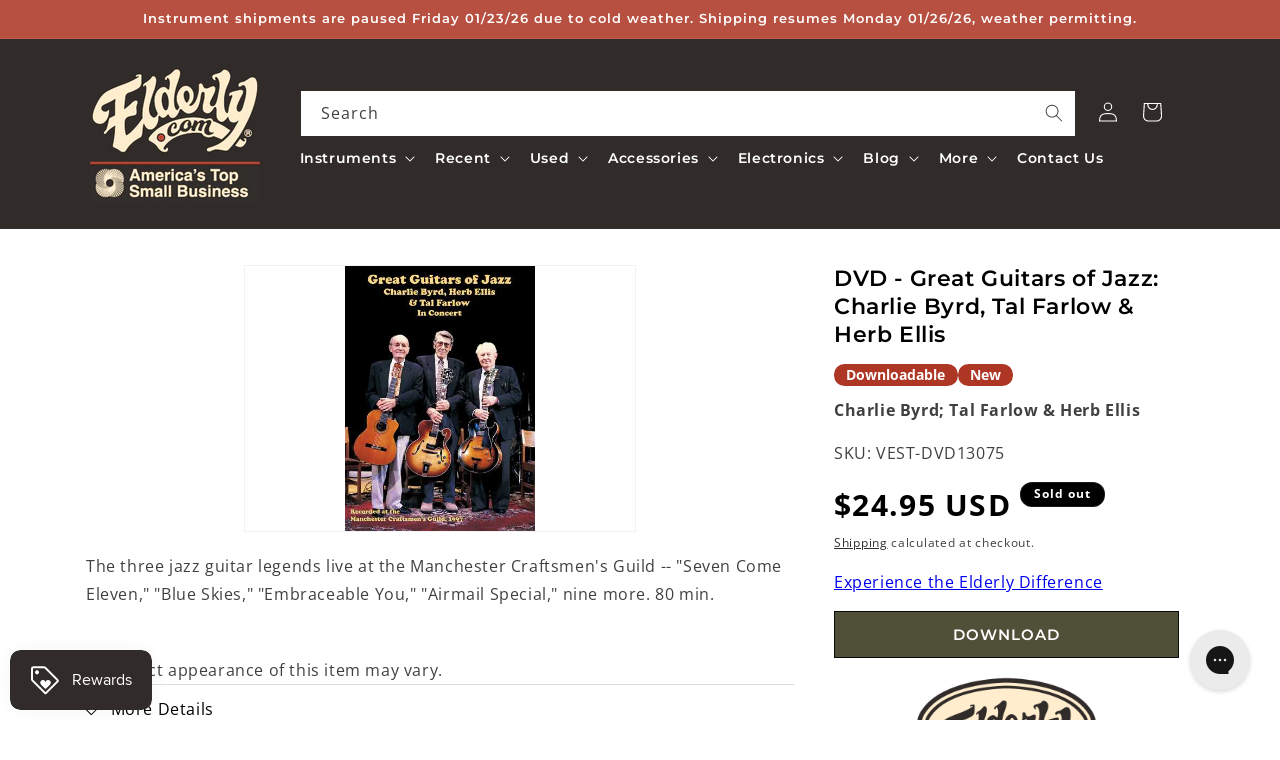

--- FILE ---
content_type: text/html; charset=utf-8
request_url: https://www.elderly.com/apps/reviews/products?url=https:/www.elderly.com/products/dvd-great-guitars-of-jazz-charlie-byrd-tal-farlow-herb-ellis
body_size: 620
content:
 [ { "@context": "http://schema.org",  "@type": "Product",  "@id": "https://www.elderly.com/products/dvd-great-guitars-of-jazz-charlie-byrd-tal-farlow-herb-ellis#product_sp_schemaplus", "mainEntityOfPage": { "@type": "WebPage", "@id": "https://www.elderly.com/products/dvd-great-guitars-of-jazz-charlie-byrd-tal-farlow-herb-ellis#webpage_sp_schemaplus", "sdDatePublished": "2026-01-22T21:07-0500", "sdPublisher": { "@context": "http://schema.org", "@type": "Organization", "@id": "https://schemaplus.io", "name": "SchemaPlus App" } }, "additionalProperty": [    { "@type": "PropertyValue", "name" : "Tags", "value": [  "Artist_Charlie Byrd; Tal Farlow \u0026 Herb Ellis",  "Category Parent_DVDs",  "Category:DVDs",  "Category:Jazz Performance \u0026 Documentary",  "Category:Media",  "Category:Performance \u0026 Documentary Videos",  "Category_Performance \u0026 Documentary Videos",  "Categorytree:Media\u003eDVDs\u003ePerformance \u0026 Documentary Videos\u003eJazz Performance \u0026 Documentary",  "Consignment_No",  "Download Only_No",  "Downloadable_Yes",  "Elderly Status Code_DNL",  "Freeshipping_No freeshipping",  "Master Category_Media",  "New or Used_New",  "reverbsync:off",  "Shipping Code_G",  "Show When OOS_Yes",  "Subcategory_Jazz Performance \u0026 Documentary",  "swym-disabled"  ] }   ,{"@type": "PropertyValue", "name" : "Title", "value": [  "Default Title"  ] }   ],     "brand": { "@type": "Brand", "name": "Vestapol",  "url": "https://www.elderly.com/collections/vendors?q=Vestapol"  },  "category":"DVDs", "color": "", "depth":"", "height":"", "itemCondition":"http://schema.org/NewCondition", "logo":"", "manufacturer":"", "material": "", "model":"",  "offers": { "@type": "Offer", "@id": "3485757767744",   "availability": "http://schema.org/OutOfStock",    "inventoryLevel": { "@type": "QuantitativeValue", "value": "0" },    "price" : 24.95, "priceSpecification": [ { "@type": "UnitPriceSpecification", "price": 24.95, "priceCurrency": "USD" }  ],      "priceCurrency": "USD", "description": "USD-2495-$24.95-$24.95 USD-24.95", "priceValidUntil": "2030-12-21",    "shippingDetails": [  { "@type": "OfferShippingDetails", "shippingRate": { "@type": "MonetaryAmount",    "currency": "USD" }, "shippingDestination": { "@type": "DefinedRegion", "addressCountry": [  ] }, "deliveryTime": { "@type": "ShippingDeliveryTime", "handlingTime": { "@type": "QuantitativeValue", "minValue": "", "maxValue": "", "unitCode": "DAY" }, "transitTime": { "@type": "QuantitativeValue", "minValue": "", "maxValue": "", "unitCode": "DAY" } }  }  ],   "seller": { "@type": "Organization", "name": "Elderly Instruments", "@id": "https://www.elderly.com#organization_sp_schemaplus" } },     "productID":"3485757767744",  "productionDate":"", "purchaseDate":"", "releaseDate":"",  "review": "",   "sku": "VEST-DVD13075",   "gtin13": "VEST-DVD13075", "mpn": "",  "weight": { "@type": "QuantitativeValue", "unitCode": "LBR", "value": "0.25" }, "width":"",    "description": "The three jazz guitar legends live at the Manchester Craftsmen's Guild -- \"Seven Come Eleven,\" \"Blue Skies,\" \"Embraceable You,\" \"Airmail Special,\" nine more. 80 min.",  "image": [      "https:\/\/www.elderly.com\/cdn\/shop\/products\/vest-dvd13075_1.jpg?v=1645733566\u0026width=600"      ], "name": "DVD - Great Guitars of Jazz: Charlie Byrd, Tal Farlow \u0026 Herb Ellis", "url": "https://www.elderly.com/products/dvd-great-guitars-of-jazz-charlie-byrd-tal-farlow-herb-ellis" }      ,{ "@context": "http://schema.org", "@type": "BreadcrumbList", "name": "Elderly Instruments Breadcrumbs Schema by SchemaPlus", "itemListElement": [  { "@type": "ListItem", "position": 1, "item": { "@id": "https://www.elderly.com/collections", "name": "Products" } }, { "@type": "ListItem", "position": 2, "item": { "@id": "https://www.elderly.com/collections/10-30", "name": "$10 to $30" } },  { "@type": "ListItem", "position": 3, "item": { "@id": "https://www.elderly.com/products/dvd-great-guitars-of-jazz-charlie-byrd-tal-farlow-herb-ellis#breadcrumb_sp_schemaplus", "name": "DVD - Great Guitars of Jazz: Charlie Byrd, Tal Farlow \u0026 Herb Ellis" } } ] }  ]

--- FILE ---
content_type: text/css
request_url: https://js.driftt.com/core/assets/css/29.ab73823f.chunk.css
body_size: 2207
content:
.drift-widget-header-top-line{background:#212021;width:100%;position:absolute;top:-3px;left:0;height:8px}.drift-widget-header,.drift-widget-header-top-line{-webkit-border-radius:5px 5px 0 0;-moz-border-radius:5px 5px 0 0;border-radius:5px 5px 0 0}.drift-widget-header{color:#fff}.drift-widget-header:not(.drift-widget-header--collapsed){z-index:1}.drift-widget-close{position:absolute;-webkit-box-sizing:content-box;-moz-box-sizing:content-box;box-sizing:content-box;top:8px;right:8px;height:16px;width:16px;padding:8px;cursor:pointer;display:none;visibility:hidden}.drift-widget-close svg path{fill:currentColor}.drift-widget-header--collapsed .drift-widget-close svg path{fill:#687882}.drift-widget-close line{stroke:#fff;stroke-width:2px}.drift-widget-chat-wrapper:not(.drift-widget-chat-wrapper__active-conversation) .drift-widget-close line{stroke:#687882}.drift-widget-chat-layout.widget--xs .drift-widget-close,.drift-widget-chat-layout__takeover .drift-widget-header--gdpr-consent .drift-widget-naked-button.drift-widget-close,.drift-widget-close.sc-drift-widget-close{display:block;visibility:visible}.drift-widget-chat-layout{width:100%;height:100%;position:absolute;bottom:0}.drift-widget-chat-layout__takeover{background:rgba(0,0,0,.6);width:100%;height:100%;opacity:0;-webkit-animation:fade-in .4s ease forwards;-moz-animation:fade-in .4s ease forwards;-o-animation:fade-in .4s ease forwards;animation:fade-in .4s ease forwards;position:relative}.drift-widget-chat-layout__takeover .drift-widget-chat-wrapper{margin:0;position:absolute;top:50%;left:50%;-webkit-transform:translate(-50%,-50%);-moz-transform:translate(-50%,-50%);-ms-transform:translate(-50%,-50%);-o-transform:translate(-50%,-50%);transform:translate(-50%,-50%);width:600px;height:496px;-webkit-transition:height .4s ease;-o-transition:height .4s ease;-moz-transition:height .4s ease;transition:height .4s ease}.drift-widget-chat-layout__takeover .drift-widget-chat-wrapper .drift-widget-chat-bottom,.drift-widget-chat-layout__takeover .drift-widget-chat-wrapper .drift-widget-gdpr-consent,.drift-widget-chat-layout__takeover .drift-widget-chat-wrapper .drift-widget-message-group-wrapper,.drift-widget-chat-layout__takeover .drift-widget-chat-wrapper__active-conversation>header{padding-left:32px;padding-right:32px}.drift-widget-chat-layout__takeover .drift-widget-chat-wrapper .drift-widget-chat-bottom{width:-webkit-calc(100% - 64px);width:-moz-calc(100% - 64px);width:calc(100% - 64px)}.drift-widget-chat-layout__takeover .drift-widget-chat-wrapper .drift-widget-greeting-content{margin-top:0;padding-top:40px}.drift-widget-chat-layout__takeover .drift-widget-header--gdpr-consent .drift-gdpr-actions{bottom:40px;position:fixed;width:90%}.drift-widget-chat-layout__takeover header.drift-widget-header--gdpr-consent{padding:8px 0}.drift-widget-drift-widget-chat-layout__takeover .drift-widget-header--gdpr-consent .drift-widget-header--content{max-height:220px;overflow-y:auto;padding-top:40px}.drift-widget-chat-layout__takeover .drift-widget-header--gdpr-consent .drift-widget-header--content .drift-widget-recipient-avatar{margin-top:0}.drift-widget-chat-layout__takeover .drift-widget-header--gdpr-consent .drift-widget-greeting.drift-widget-gdpr-consent .drift-widget-greeting-content{max-height:inherit;overflow-y:hidden}@-webkit-keyframes fade-in{0%{opacity:0}to{opacity:1}}@-moz-keyframes fade-in{0%{opacity:0}to{opacity:1}}@-o-keyframes fade-in{0%{opacity:0}to{opacity:1}}@keyframes fade-in{0%{opacity:0}to{opacity:1}}.drift-widget-chat-wrapper{-webkit-box-sizing:border-box;-moz-box-sizing:border-box;box-sizing:border-box;background:#fff;height:100%;max-height:-webkit-calc(100% - 58px);max-height:-moz-calc(100% - 58px);max-height:calc(100% - 58px);min-height:142px;margin:34px 24px 0;-webkit-border-radius:6px;-moz-border-radius:6px;border-radius:6px;-webkit-box-shadow:0 7px 6px 1px rgba(0,0,0,.16);-moz-box-shadow:0 7px 6px 1px rgba(0,0,0,.16);box-shadow:0 7px 6px 1px rgba(0,0,0,.16);-webkit-transform:translateY(0);-moz-transform:translateY(0);-ms-transform:translateY(0);-o-transform:translateY(0);transform:translateY(0)}.drift-widget-chat-wrapper__reflow-hidden{display:none}.drift-widget-chat-wrapper>header{-webkit-border-radius:5px 5px 0 0;-moz-border-radius:5px 5px 0 0;border-radius:5px 5px 0 0;max-height:100%;padding:8px 15px 0;background:#fff}.drift-widget-chat-wrapper__active-conversation{background:-webkit-linear-gradient(top,transparent 10px 48px,#fff 48px);background:-moz-linear-gradient(top,transparent 10px 48px,#fff 48px);background:-o-linear-gradient(top,transparent 10px 48px,#fff 48px);background:linear-gradient(180deg,transparent 10px 48px,#fff 48px);overflow:hidden}.drift-widget-chat-wrapper__active-conversation>header{height:32px;padding:8px 15px;overflow:hidden;background:none}.drift-widget-chat-wrapper__active-conversation>header .drift-widget-header-top-line{height:56px}.drift-widget-message-history{list-style:none;margin:0;padding:0;height:-webkit-calc(100% - 243px);height:-moz-calc(100% - 243px);height:calc(100% - 243px);overflow:hidden;position:relative;background:#fff}.drift-widget-message-history>.drift-widget-loader-balls{position:absolute;top:50%;left:50%;-webkit-transform:translate(-50%,-50%);-moz-transform:translate(-50%,-50%);-ms-transform:translate(-50%,-50%);-o-transform:translate(-50%,-50%);transform:translate(-50%,-50%)}.drift-widget-chat-wrapper__active-conversation .drift-widget-message-history{height:-webkit-calc(100% - 48px - 72px);height:-moz-calc(100% - 48px - 72px);height:calc(100% - 48px - 72px);min-height:-webkit-calc(100% - 48px - 72px);min-height:-moz-calc(100% - 48px - 72px);min-height:calc(100% - 48px - 72px)}.drift-widget-chat-wrapper__active-conversation .drift-widget-message-history--no-composer{height:-webkit-calc(100% - 48px);height:-moz-calc(100% - 48px);height:calc(100% - 48px);min-height:-webkit-calc(100% - 48px);min-height:-moz-calc(100% - 48px);min-height:calc(100% - 48px)}.drift-widget-chat-wrapper__active-conversation .drift-widget-message-history--with-footer{height:-webkit-calc(100% - 48px - 72px - 13px - 13px);height:-moz-calc(100% - 48px - 72px - 13px - 13px);height:calc(100% - 48px - 72px - 13px - 13px);min-height:-webkit-calc(100% - 48px - 72px - 13px - 13px);min-height:-moz-calc(100% - 48px - 72px - 13px - 13px);min-height:calc(100% - 48px - 72px - 13px - 13px)}.drift-widget-chat-wrapper__active-conversation .drift-widget-message-history--with-footer.drift-widget-message-history--no-composer{height:-webkit-calc(100% - 48px - 13px - 26px);height:-moz-calc(100% - 48px - 13px - 26px);height:calc(100% - 48px - 13px - 26px);min-height:-webkit-calc(100% - 48px - 13px - 26px);min-height:-moz-calc(100% - 48px - 13px - 26px);min-height:calc(100% - 48px - 13px - 26px)}@supports(height:max(0px)){.drift-widget-chat-wrapper__active-conversation .drift-widget-message-history--with-footer{height:-webkit-calc(100% - 48px - 72px - 13px - max(13px,-webkit-calc(env(safe-area-inset-bottom) - 13px)));height:-moz-calc(100% - 48px - 72px - 13px - max(13px,-moz-calc(env(safe-area-inset-bottom) - 13px)));height:calc(100% - 48px - 72px - 13px - max(13px, calc(env(safe-area-inset-bottom) - 13px)));min-height:-webkit-calc(100% - 48px - 72px - 13px - max(13px,-webkit-calc(env(safe-area-inset-bottom) - 13px)));min-height:-moz-calc(100% - 48px - 72px - 13px - max(13px,-moz-calc(env(safe-area-inset-bottom) - 13px)));min-height:calc(100% - 48px - 72px - 13px - max(13px, calc(env(safe-area-inset-bottom) - 13px)))}.drift-widget-chat-wrapper__active-conversation .drift-widget-message-history--with-footer.drift-widget-message-history--no-composer{height:-webkit-calc(100% - 48px - 13px - max(26px,-webkit-calc(env(safe-area-inset-bottom) - 26px)));height:-moz-calc(100% - 48px - 13px - max(26px,-moz-calc(env(safe-area-inset-bottom) - 26px)));height:calc(100% - 48px - 13px - max(26px, calc(env(safe-area-inset-bottom) - 26px)));min-height:-webkit-calc(100% - 48px - 13px - max(26px,-webkit-calc(env(safe-area-inset-bottom) - 26px)));min-height:-moz-calc(100% - 48px - 13px - max(26px,-moz-calc(env(safe-area-inset-bottom) - 26px)));min-height:calc(100% - 48px - 13px - max(26px, calc(env(safe-area-inset-bottom) - 26px)));-webkit-transition:all .3s linear;-o-transition:all .3s linear;-moz-transition:all .3s linear;transition:all .3s linear}.drift-widget-chat-wrapper__active-conversation.drift-widget-chat-wrapper__large-footer .drift-widget-message-history--with-footer{height:-webkit-calc(100% - 48px - 72px - 13px - max(18px,-webkit-calc(env(safe-area-inset-bottom) - 18px)));height:-moz-calc(100% - 48px - 72px - 13px - max(18px,-moz-calc(env(safe-area-inset-bottom) - 18px)));height:calc(100% - 48px - 72px - 13px - max(18px, calc(env(safe-area-inset-bottom) - 18px)));min-height:-webkit-calc(100% - 48px - 72px - 13px - max(18px,-webkit-calc(env(safe-area-inset-bottom) - 18px)));min-height:-moz-calc(100% - 48px - 72px - 13px - max(18px,-moz-calc(env(safe-area-inset-bottom) - 18px)));min-height:calc(100% - 48px - 72px - 13px - max(18px, calc(env(safe-area-inset-bottom) - 18px)))}.drift-widget-chat-wrapper__active-conversation.drift-widget-chat-wrapper__large-footer .drift-widget-message-history--no-composer{height:-webkit-calc(100% - 48px - 13px - 52px);height:-moz-calc(100% - 48px - 13px - 52px);height:calc(100% - 48px - 13px - 52px);min-height:-webkit-calc(100% - 48px - 13px - 52px);min-height:-moz-calc(100% - 48px - 13px - 52px);min-height:calc(100% - 48px - 13px - 52px)}}.drift-widget-message-group-timestamp{font-size:10px;color:#353f45;margin:14px 0;text-align:center;text-transform:uppercase}.drift-widget-chat-bottom{position:absolute;bottom:0;background:#fff;-webkit-border-radius:0 0 5px 5px;-moz-border-radius:0 0 5px 5px;border-radius:0 0 5px 5px;width:-webkit-calc(100% - 32px);width:-moz-calc(100% - 32px);width:calc(100% - 32px);padding:0 16px 6px;line-height:1}.drift-widget-chat-bottom .drift-widget-composer--default{padding:3px 0}.drift-widget-chat-bottom .drift-widget-footer{padding-top:10px}.drift-widget-chat-layout .drift-widget-message--meta-author{font-size:10px}.drift-widget-chat-layout .drift-widget-input::-webkit-input-placeholder{color:#687882}.drift-widget-chat-layout .drift-widget-input:-moz-placeholder,.drift-widget-chat-layout .drift-widget-input::-moz-placeholder{color:#687882}.drift-widget-chat-layout .drift-widget-input:-ms-input-placeholder{color:#687882}.drift-widget-chat-layout .drift-widget-input::-ms-input-placeholder{color:#687882}.drift-widget-chat-layout .drift-widget-input::placeholder{color:#687882}.drift-widget-chat-layout.widget--xs .drift-widget-chat-wrapper{margin:0;max-height:100%}.drift-widget-chat-layout.widget--xs .drift-widget-active-conversation-header .drift-widget-action,.drift-widget-chat-layout.widget--xs .drift-widget-active-conversation-header .drift-widget-history,.drift-widget-chat-layout.widget--xs .drift-widget-active-conversation-header .drift-widget-transcript{right:35px}.drift-widget-chat-layout.widget--xs .drift-widget-close,.drift-widget-chat-layout:not([class*=drift-widget-chat-layout__takeover]) .drift-widget-chat-wrapper__open.drift-widget-chat-wrapper__mobile:not([class*=conversation-history]) .drift-widget-close{display:block;visibility:visible}.drift-widget-chat-layout.widget--xs .drift-widget-message .drift-widget-card{width:440px}.drift-widget-chat-layout.widget--xs .drift-widget-composer-giphy-picker--show,.drift-widget-chat-layout.widget--xs [class*=drift-widget-composer-emoji-picker]{bottom:58px;max-height:138px}.drift-widget-chat-layout.widget--xs .drift-widget-composer-giphy-picker--show .drift-widget-composer-giphy-list{padding-left:calc((100% - 436px) / 2)}.drift-widget-chat-layout.widget--xs .drift-widget-composer-giphy-picker--show .drift-widget-composer-giphy-picker-power{bottom:-5px;padding:0}.drift-widget-chat-layout.widget--xs .drift-widget-message-history.drift-widget-message-history--with-footer:not(.drift-widget-message-history--no-composer){height:-webkit-calc(100% - 48px - 42px - 13px - 13px);height:-moz-calc(100% - 48px - 42px - 13px - 13px);height:calc(100% - 48px - 42px - 13px - 13px);min-height:-webkit-calc(100% - 48px - 42px - 13px - 13px);min-height:-moz-calc(100% - 48px - 42px - 13px - 13px);min-height:calc(100% - 48px - 42px - 13px - 13px)}.drift-widget-chat-layout.widget--xs .drift-widget-chat-wrapper__large-footer .drift-widget-message-history.drift-widget-message-history--with-footer:not(.drift-widget-message-history--no-composer){height:-webkit-calc(100% - 48px - 42px - 13px - 18px);height:-moz-calc(100% - 48px - 42px - 13px - 18px);height:calc(100% - 48px - 42px - 13px - 18px);min-height:-webkit-calc(100% - 48px - 42px - 13px - 18px);min-height:-moz-calc(100% - 48px - 42px - 13px - 18px);min-height:calc(100% - 48px - 42px - 13px - 18px)}.drift-widget-chat-layout.widget--xs .drift-widget-chat-bottom{-webkit-border-radius:0;-moz-border-radius:0;border-radius:0;padding-bottom:0}.drift-widget-chat-layout.widget--xs .drift-widget-chat-bottom .drift-widget-footer{padding:0}.drift-widget-chat-layout.widget--xs .drift-widget-chat-wrapper__GREETING,.drift-widget-chat-layout.widget--xs .drift-widget-chat-wrapper__WELCOME_MESSAGE{height:86%;width:100%;position:absolute;bottom:0}@media (min-device-width:320px) and (max-device-width:480px) and (-webkit-min-device-pixel-ratio:2),(min-width:320px) and (max-width:480px),only screen and (max-device-width:1440px) and (-webkit-min-device-pixel-ratio:3) and (orientation:landscape){.drift-widget-chat-wrapper__mobile:not(.drift-widget-chat-wrapper__active-conversation){margin:48px 0 0;max-height:-webkit-calc(100% - 48px);max-height:-moz-calc(100% - 48px);max-height:calc(100% - 48px)}.drift-widget-chat-wrapper__mobile,.drift-widget-chat-wrapper__mobile .drift-widget-header-top-line,.drift-widget-chat-wrapper__mobile>header{-webkit-border-radius:0;-moz-border-radius:0;border-radius:0}.drift-widget-chat-wrapper__mobile.drift-widget-chat-wrapper__active-conversation{margin:0;max-height:100%;-webkit-border-radius:0;-moz-border-radius:0;border-radius:0}@supports(margin-top:max(0px)){.drift-widget-chat-wrapper__mobile:not(.drift-widget-chat-wrapper__active-conversation){margin-top:calc(61px - max(13px, calc(env(safe-area-inset-bottom) - 13px)));max-height:-webkit-calc(100% - -webkit-calc(61px - max(13px,-webkit-calc(env(safe-area-inset-bottom) - 13px))));max-height:-moz-calc(100% - -moz-calc(61px - max(13px,-moz-calc(env(safe-area-inset-bottom) - 13px))));max-height:calc(100% - calc(61px - max(13px, calc(env(safe-area-inset-bottom) - 13px))))}.drift-widget-chat-wrapper__mobile .drift-widget-chat-bottom{padding-bottom:max(13px,calc(env(safe-area-inset-bottom) - 13px));-webkit-border-radius:0;-moz-border-radius:0;border-radius:0}.drift-widget-chat-wrapper__active-conversation.drift-widget-chat-wrapper__large-footer .drift-widget-message-history--with-footer{max-height:-webkit-calc(100% - -webkit-calc(61px - max(18px,-webkit-calc(env(safe-area-inset-bottom) - 20px))));max-height:-moz-calc(100% - -moz-calc(61px - max(18px,-moz-calc(env(safe-area-inset-bottom) - 20px))));max-height:calc(100% - calc(61px - max(18px, calc(env(safe-area-inset-bottom) - 20px))))}}}.drift-widget-send-transcript-container{position:absolute;bottom:0;left:0;z-index:10;height:-webkit-calc(100% - 48px);height:-moz-calc(100% - 48px);height:calc(100% - 48px);width:100%;overflow:auto;-webkit-transform:translateX(100%);-moz-transform:translateX(100%);-ms-transform:translateX(100%);-o-transform:translateX(100%);transform:translateX(100%);opacity:0;background:#fff;-webkit-transition:opacity .3s ease,-webkit-transform .3s cubic-bezier(.165,.84,.44,1);transition:opacity .3s ease,-webkit-transform .3s cubic-bezier(.165,.84,.44,1);-o-transition:opacity .3s ease,-o-transform .3s cubic-bezier(.165,.84,.44,1);-moz-transition:transform .3s cubic-bezier(.165,.84,.44,1),opacity .3s ease,-moz-transform .3s cubic-bezier(.165,.84,.44,1);transition:transform .3s cubic-bezier(.165,.84,.44,1),opacity .3s ease;transition:transform .3s cubic-bezier(.165,.84,.44,1),opacity .3s ease,-webkit-transform .3s cubic-bezier(.165,.84,.44,1),-moz-transform .3s cubic-bezier(.165,.84,.44,1),-o-transform .3s cubic-bezier(.165,.84,.44,1)}.drift-widget-send-transcript-container--open{-webkit-transform:translateX(0);-moz-transform:translateX(0);-ms-transform:translateX(0);-o-transform:translateX(0);transform:translateX(0);opacity:1}

--- FILE ---
content_type: application/javascript; charset=utf-8
request_url: https://cdn.jsdelivr.net/npm/@findify/bundle@7.0.34-apiv4.0/dist/879.js
body_size: 36145
content:
(self.findifyJsonp=self.findifyJsonp||[]).push([[879],{"0afr":function(t,e,r){var n=r("eZBL");t.exports=function(t){if(Array.isArray(t))return n(t)},t.exports.default=t.exports,t.exports.__esModule=!0},HYvE:function(t){function e(t,e,r,n,o,i,u){try{var a=t[i](u),s=a.value}catch(t){return void r(t)}a.done?e(s):Promise.resolve(s).then(n,o)}t.exports=function(t){return function(){var r=this,n=arguments;return new Promise((function(o,i){var u=t.apply(r,n);function a(t){e(u,o,i,a,s,"next",t)}function s(t){e(u,o,i,a,s,"throw",t)}a(void 0)}))}},t.exports.default=t.exports,t.exports.__esModule=!0},hdOx:function(t){t.exports=function(t,e,r){return e in t?Object.defineProperty(t,e,{value:r,enumerable:!0,configurable:!0,writable:!0}):t[e]=r,t},t.exports.default=t.exports,t.exports.__esModule=!0},dfix:function(t,e,r){"use strict";function n(){return(n=Object.assign||function(t){for(var e=1;e<arguments.length;e++){var r=arguments[e];for(var n in r)Object.prototype.hasOwnProperty.call(r,n)&&(t[n]=r[n])}return t}).apply(this,arguments)}r.d(e,{default:function(){return n}})},S34e:function(t){t.exports=function(t){if("undefined"!=typeof Symbol&&Symbol.iterator in Object(t))return Array.from(t)},t.exports.default=t.exports,t.exports.__esModule=!0},"8UoB":function(t){t.exports=function(){throw new TypeError("Invalid attempt to spread non-iterable instance.\nIn order to be iterable, non-array objects must have a [Symbol.iterator]() method.")},t.exports.default=t.exports,t.exports.__esModule=!0},"5F9r":function(t,e,r){var n=r("0afr"),o=r("S34e"),i=r("JAfm"),u=r("8UoB");t.exports=function(t){return n(t)||o(t)||i(t)||u()},t.exports.default=t.exports,t.exports.__esModule=!0},"+cfX":function(t,e,r){t.exports=r("RzyR")},KoXD:function(t,e){"use strict";function r(t){if(Array.isArray(t)){for(var e=0,r=Array(t.length);e<t.length;e++)r[e]=t[e];return r}return Array.from(t)}e.createChangeEmitter=function(){var t=[],e=t;function n(){e===t&&(e=t.slice())}return{listen:function(t){if("function"!=typeof t)throw new Error("Expected listener to be a function.");var r=!0;return n(),e.push(t),function(){if(r){r=!1,n();var o=e.indexOf(t);e.splice(o,1)}}},emit:function(){for(var r=t=e,n=0;n<r.length;n++)r[n].apply(r,arguments)},getListeners:function(){return t},addListeners:function(e){t=[].concat(r(t),r(e))}}}},OMN4:function(t,e,r){t.exports=r("u9oE")},qJ9h:function(t,e,r){"use strict";var n=r("M+KY"),o=r("VIou"),i=r("0RwZ"),u=r("48m2"),a=r("MOTS"),s=r("XR06"),c=r("ssr7"),f=r("tDLK");t.exports=function(t){return new Promise((function(e,r){var h=t.data,p=t.headers;n.isFormData(h)&&delete p["Content-Type"];var l=new XMLHttpRequest;if(t.auth){var d=t.auth.username||"",y=t.auth.password?unescape(encodeURIComponent(t.auth.password)):"";p.Authorization="Basic "+btoa(d+":"+y)}var v=a(t.baseURL,t.url);if(l.open(t.method.toUpperCase(),u(v,t.params,t.paramsSerializer),!0),l.timeout=t.timeout,l.onreadystatechange=function(){if(l&&4===l.readyState&&(0!==l.status||l.responseURL&&0===l.responseURL.indexOf("file:"))){var n="getAllResponseHeaders"in l?s(l.getAllResponseHeaders()):null,i={data:t.responseType&&"text"!==t.responseType?l.response:l.responseText,status:l.status,statusText:l.statusText,headers:n,config:t,request:l};o(e,r,i),l=null}},l.onabort=function(){l&&(r(f("Request aborted",t,"ECONNABORTED",l)),l=null)},l.onerror=function(){r(f("Network Error",t,null,l)),l=null},l.ontimeout=function(){var e="timeout of "+t.timeout+"ms exceeded";t.timeoutErrorMessage&&(e=t.timeoutErrorMessage),r(f(e,t,"ECONNABORTED",l)),l=null},n.isStandardBrowserEnv()){var _=(t.withCredentials||c(v))&&t.xsrfCookieName?i.read(t.xsrfCookieName):void 0;_&&(p[t.xsrfHeaderName]=_)}if("setRequestHeader"in l&&n.forEach(p,(function(t,e){void 0===h&&"content-type"===e.toLowerCase()?delete p[e]:l.setRequestHeader(e,t)})),n.isUndefined(t.withCredentials)||(l.withCredentials=!!t.withCredentials),t.responseType)try{l.responseType=t.responseType}catch(e){if("json"!==t.responseType)throw e}"function"==typeof t.onDownloadProgress&&l.addEventListener("progress",t.onDownloadProgress),"function"==typeof t.onUploadProgress&&l.upload&&l.upload.addEventListener("progress",t.onUploadProgress),t.cancelToken&&t.cancelToken.promise.then((function(t){l&&(l.abort(),r(t),l=null)})),h||(h=null),l.send(h)}))}},u9oE:function(t,e,r){"use strict";var n=r("M+KY"),o=r("HRIp"),i=r("S5vL"),u=r("zA+g");function a(t){var e=new i(t),r=o(i.prototype.request,e);return n.extend(r,i.prototype,e),n.extend(r,e),r}var s=a(r("Bvqt"));s.Axios=i,s.create=function(t){return a(u(s.defaults,t))},s.Cancel=r("p2u+"),s.CancelToken=r("A8GS"),s.isCancel=r("uguT"),s.all=function(t){return Promise.all(t)},s.spread=r("i1vL"),s.isAxiosError=r("2uTb"),t.exports=s,t.exports.default=s},"p2u+":function(t){"use strict";function e(t){this.message=t}e.prototype.toString=function(){return"Cancel"+(this.message?": "+this.message:"")},e.prototype.__CANCEL__=!0,t.exports=e},A8GS:function(t,e,r){"use strict";var n=r("p2u+");function o(t){if("function"!=typeof t)throw new TypeError("executor must be a function.");var e;this.promise=new Promise((function(t){e=t}));var r=this;t((function(t){r.reason||(r.reason=new n(t),e(r.reason))}))}o.prototype.throwIfRequested=function(){if(this.reason)throw this.reason},o.source=function(){var t;return{token:new o((function(e){t=e})),cancel:t}},t.exports=o},uguT:function(t){"use strict";t.exports=function(t){return!(!t||!t.__CANCEL__)}},S5vL:function(t,e,r){"use strict";var n=r("M+KY"),o=r("48m2"),i=r("UA/T"),u=r("OkT+"),a=r("zA+g");function s(t){this.defaults=t,this.interceptors={request:new i,response:new i}}s.prototype.request=function(t){"string"==typeof t?(t=arguments[1]||{}).url=arguments[0]:t=t||{},(t=a(this.defaults,t)).method?t.method=t.method.toLowerCase():this.defaults.method?t.method=this.defaults.method.toLowerCase():t.method="get";var e=[u,void 0],r=Promise.resolve(t);for(this.interceptors.request.forEach((function(t){e.unshift(t.fulfilled,t.rejected)})),this.interceptors.response.forEach((function(t){e.push(t.fulfilled,t.rejected)}));e.length;)r=r.then(e.shift(),e.shift());return r},s.prototype.getUri=function(t){return t=a(this.defaults,t),o(t.url,t.params,t.paramsSerializer).replace(/^\?/,"")},n.forEach(["delete","get","head","options"],(function(t){s.prototype[t]=function(e,r){return this.request(a(r||{},{method:t,url:e,data:(r||{}).data}))}})),n.forEach(["post","put","patch"],(function(t){s.prototype[t]=function(e,r,n){return this.request(a(n||{},{method:t,url:e,data:r}))}})),t.exports=s},"UA/T":function(t,e,r){"use strict";var n=r("M+KY");function o(){this.handlers=[]}o.prototype.use=function(t,e){return this.handlers.push({fulfilled:t,rejected:e}),this.handlers.length-1},o.prototype.eject=function(t){this.handlers[t]&&(this.handlers[t]=null)},o.prototype.forEach=function(t){n.forEach(this.handlers,(function(e){null!==e&&t(e)}))},t.exports=o},MOTS:function(t,e,r){"use strict";var n=r("lZSW"),o=r("fiiK");t.exports=function(t,e){return t&&!n(e)?o(t,e):e}},tDLK:function(t,e,r){"use strict";var n=r("kjqX");t.exports=function(t,e,r,o,i){var u=new Error(t);return n(u,e,r,o,i)}},"OkT+":function(t,e,r){"use strict";var n=r("M+KY"),o=r("CDcb"),i=r("uguT"),u=r("Bvqt");function a(t){t.cancelToken&&t.cancelToken.throwIfRequested()}t.exports=function(t){return a(t),t.headers=t.headers||{},t.data=o(t.data,t.headers,t.transformRequest),t.headers=n.merge(t.headers.common||{},t.headers[t.method]||{},t.headers),n.forEach(["delete","get","head","post","put","patch","common"],(function(e){delete t.headers[e]})),(t.adapter||u.adapter)(t).then((function(e){return a(t),e.data=o(e.data,e.headers,t.transformResponse),e}),(function(e){return i(e)||(a(t),e&&e.response&&(e.response.data=o(e.response.data,e.response.headers,t.transformResponse))),Promise.reject(e)}))}},kjqX:function(t){"use strict";t.exports=function(t,e,r,n,o){return t.config=e,r&&(t.code=r),t.request=n,t.response=o,t.isAxiosError=!0,t.toJSON=function(){return{message:this.message,name:this.name,description:this.description,number:this.number,fileName:this.fileName,lineNumber:this.lineNumber,columnNumber:this.columnNumber,stack:this.stack,config:this.config,code:this.code}},t}},"zA+g":function(t,e,r){"use strict";var n=r("M+KY");t.exports=function(t,e){e=e||{};var r={},o=["url","method","data"],i=["headers","auth","proxy","params"],u=["baseURL","transformRequest","transformResponse","paramsSerializer","timeout","timeoutMessage","withCredentials","adapter","responseType","xsrfCookieName","xsrfHeaderName","onUploadProgress","onDownloadProgress","decompress","maxContentLength","maxBodyLength","maxRedirects","transport","httpAgent","httpsAgent","cancelToken","socketPath","responseEncoding"],a=["validateStatus"];function s(t,e){return n.isPlainObject(t)&&n.isPlainObject(e)?n.merge(t,e):n.isPlainObject(e)?n.merge({},e):n.isArray(e)?e.slice():e}function c(o){n.isUndefined(e[o])?n.isUndefined(t[o])||(r[o]=s(void 0,t[o])):r[o]=s(t[o],e[o])}n.forEach(o,(function(t){n.isUndefined(e[t])||(r[t]=s(void 0,e[t]))})),n.forEach(i,c),n.forEach(u,(function(o){n.isUndefined(e[o])?n.isUndefined(t[o])||(r[o]=s(void 0,t[o])):r[o]=s(void 0,e[o])})),n.forEach(a,(function(n){n in e?r[n]=s(t[n],e[n]):n in t&&(r[n]=s(void 0,t[n]))}));var f=o.concat(i).concat(u).concat(a),h=Object.keys(t).concat(Object.keys(e)).filter((function(t){return-1===f.indexOf(t)}));return n.forEach(h,c),r}},VIou:function(t,e,r){"use strict";var n=r("tDLK");t.exports=function(t,e,r){var o=r.config.validateStatus;r.status&&o&&!o(r.status)?e(n("Request failed with status code "+r.status,r.config,null,r.request,r)):t(r)}},CDcb:function(t,e,r){"use strict";var n=r("M+KY");t.exports=function(t,e,r){return n.forEach(r,(function(r){t=r(t,e)})),t}},Bvqt:function(t,e,r){"use strict";var n=r("M+KY"),o=r("GjyL"),i={"Content-Type":"application/x-www-form-urlencoded"};function u(t,e){!n.isUndefined(t)&&n.isUndefined(t["Content-Type"])&&(t["Content-Type"]=e)}var a,s={adapter:(("undefined"!=typeof XMLHttpRequest||"undefined"!=typeof process&&"[object process]"===Object.prototype.toString.call(process))&&(a=r("qJ9h")),a),transformRequest:[function(t,e){return o(e,"Accept"),o(e,"Content-Type"),n.isFormData(t)||n.isArrayBuffer(t)||n.isBuffer(t)||n.isStream(t)||n.isFile(t)||n.isBlob(t)?t:n.isArrayBufferView(t)?t.buffer:n.isURLSearchParams(t)?(u(e,"application/x-www-form-urlencoded;charset=utf-8"),t.toString()):n.isObject(t)?(u(e,"application/json;charset=utf-8"),JSON.stringify(t)):t}],transformResponse:[function(t){if("string"==typeof t)try{t=JSON.parse(t)}catch(t){}return t}],timeout:0,xsrfCookieName:"XSRF-TOKEN",xsrfHeaderName:"X-XSRF-TOKEN",maxContentLength:-1,maxBodyLength:-1,validateStatus:function(t){return t>=200&&t<300}};s.headers={common:{Accept:"application/json, text/plain, */*"}},n.forEach(["delete","get","head"],(function(t){s.headers[t]={}})),n.forEach(["post","put","patch"],(function(t){s.headers[t]=n.merge(i)})),t.exports=s},HRIp:function(t){"use strict";t.exports=function(t,e){return function(){for(var r=new Array(arguments.length),n=0;n<r.length;n++)r[n]=arguments[n];return t.apply(e,r)}}},"48m2":function(t,e,r){"use strict";var n=r("M+KY");function o(t){return encodeURIComponent(t).replace(/%3A/gi,":").replace(/%24/g,"$").replace(/%2C/gi,",").replace(/%20/g,"+").replace(/%5B/gi,"[").replace(/%5D/gi,"]")}t.exports=function(t,e,r){if(!e)return t;var i;if(r)i=r(e);else if(n.isURLSearchParams(e))i=e.toString();else{var u=[];n.forEach(e,(function(t,e){null!=t&&(n.isArray(t)?e+="[]":t=[t],n.forEach(t,(function(t){n.isDate(t)?t=t.toISOString():n.isObject(t)&&(t=JSON.stringify(t)),u.push(o(e)+"="+o(t))})))})),i=u.join("&")}if(i){var a=t.indexOf("#");-1!==a&&(t=t.slice(0,a)),t+=(-1===t.indexOf("?")?"?":"&")+i}return t}},fiiK:function(t){"use strict";t.exports=function(t,e){return e?t.replace(/\/+$/,"")+"/"+e.replace(/^\/+/,""):t}},"0RwZ":function(t,e,r){"use strict";var n=r("M+KY");t.exports=n.isStandardBrowserEnv()?{write:function(t,e,r,o,i,u){var a=[];a.push(t+"="+encodeURIComponent(e)),n.isNumber(r)&&a.push("expires="+new Date(r).toGMTString()),n.isString(o)&&a.push("path="+o),n.isString(i)&&a.push("domain="+i),!0===u&&a.push("secure"),document.cookie=a.join("; ")},read:function(t){var e=document.cookie.match(new RegExp("(^|;\\s*)("+t+")=([^;]*)"));return e?decodeURIComponent(e[3]):null},remove:function(t){this.write(t,"",Date.now()-864e5)}}:{write:function(){},read:function(){return null},remove:function(){}}},lZSW:function(t){"use strict";t.exports=function(t){return/^([a-z][a-z\d\+\-\.]*:)?\/\//i.test(t)}},"2uTb":function(t){"use strict";function e(t){return(e="function"==typeof Symbol&&"symbol"==typeof Symbol.iterator?function(t){return typeof t}:function(t){return t&&"function"==typeof Symbol&&t.constructor===Symbol&&t!==Symbol.prototype?"symbol":typeof t})(t)}t.exports=function(t){return"object"===e(t)&&!0===t.isAxiosError}},ssr7:function(t,e,r){"use strict";var n=r("M+KY");t.exports=n.isStandardBrowserEnv()?function(){var t,e=/(msie|trident)/i.test(navigator.userAgent),r=document.createElement("a");function o(t){var n=t;return e&&(r.setAttribute("href",n),n=r.href),r.setAttribute("href",n),{href:r.href,protocol:r.protocol?r.protocol.replace(/:$/,""):"",host:r.host,search:r.search?r.search.replace(/^\?/,""):"",hash:r.hash?r.hash.replace(/^#/,""):"",hostname:r.hostname,port:r.port,pathname:"/"===r.pathname.charAt(0)?r.pathname:"/"+r.pathname}}return t=o(window.location.href),function(e){var r=n.isString(e)?o(e):e;return r.protocol===t.protocol&&r.host===t.host}}():function(){return!0}},GjyL:function(t,e,r){"use strict";var n=r("M+KY");t.exports=function(t,e){n.forEach(t,(function(r,n){n!==e&&n.toUpperCase()===e.toUpperCase()&&(t[e]=r,delete t[n])}))}},XR06:function(t,e,r){"use strict";var n=r("M+KY"),o=["age","authorization","content-length","content-type","etag","expires","from","host","if-modified-since","if-unmodified-since","last-modified","location","max-forwards","proxy-authorization","referer","retry-after","user-agent"];t.exports=function(t){var e,r,i,u={};return t?(n.forEach(t.split("\n"),(function(t){if(i=t.indexOf(":"),e=n.trim(t.substr(0,i)).toLowerCase(),r=n.trim(t.substr(i+1)),e){if(u[e]&&o.indexOf(e)>=0)return;u[e]="set-cookie"===e?(u[e]?u[e]:[]).concat([r]):u[e]?u[e]+", "+r:r}})),u):u}},i1vL:function(t){"use strict";t.exports=function(t){return function(e){return t.apply(null,e)}}},"M+KY":function(t,e,r){"use strict";function n(t){return(n="function"==typeof Symbol&&"symbol"==typeof Symbol.iterator?function(t){return typeof t}:function(t){return t&&"function"==typeof Symbol&&t.constructor===Symbol&&t!==Symbol.prototype?"symbol":typeof t})(t)}var o=r("HRIp"),i=Object.prototype.toString;function u(t){return"[object Array]"===i.call(t)}function a(t){return void 0===t}function s(t){return null!==t&&"object"===n(t)}function c(t){if("[object Object]"!==i.call(t))return!1;var e=Object.getPrototypeOf(t);return null===e||e===Object.prototype}function f(t){return"[object Function]"===i.call(t)}function h(t,e){if(null!=t)if("object"!==n(t)&&(t=[t]),u(t))for(var r=0,o=t.length;r<o;r++)e.call(null,t[r],r,t);else for(var i in t)Object.prototype.hasOwnProperty.call(t,i)&&e.call(null,t[i],i,t)}t.exports={isArray:u,isArrayBuffer:function(t){return"[object ArrayBuffer]"===i.call(t)},isBuffer:function(t){return null!==t&&!a(t)&&null!==t.constructor&&!a(t.constructor)&&"function"==typeof t.constructor.isBuffer&&t.constructor.isBuffer(t)},isFormData:function(t){return"undefined"!=typeof FormData&&t instanceof FormData},isArrayBufferView:function(t){return"undefined"!=typeof ArrayBuffer&&ArrayBuffer.isView?ArrayBuffer.isView(t):t&&t.buffer&&t.buffer instanceof ArrayBuffer},isString:function(t){return"string"==typeof t},isNumber:function(t){return"number"==typeof t},isObject:s,isPlainObject:c,isUndefined:a,isDate:function(t){return"[object Date]"===i.call(t)},isFile:function(t){return"[object File]"===i.call(t)},isBlob:function(t){return"[object Blob]"===i.call(t)},isFunction:f,isStream:function(t){return s(t)&&f(t.pipe)},isURLSearchParams:function(t){return"undefined"!=typeof URLSearchParams&&t instanceof URLSearchParams},isStandardBrowserEnv:function(){return("undefined"==typeof navigator||"ReactNative"!==navigator.product&&"NativeScript"!==navigator.product&&"NS"!==navigator.product)&&("undefined"!=typeof window&&"undefined"!=typeof document)},forEach:h,merge:function t(){var e={};function r(r,n){c(e[n])&&c(r)?e[n]=t(e[n],r):c(r)?e[n]=t({},r):u(r)?e[n]=r.slice():e[n]=r}for(var n=0,o=arguments.length;n<o;n++)h(arguments[n],r);return e},extend:function(t,e,r){return h(e,(function(e,n){t[n]=r&&"function"==typeof e?o(e,r):e})),t},trim:function(t){return t.replace(/^\s*/,"").replace(/\s*$/,"")},stripBOM:function(t){return 65279===t.charCodeAt(0)&&(t=t.slice(1)),t}}},"7jPp":function(t){function e(t){return(e="function"==typeof Symbol&&"symbol"==typeof Symbol.iterator?function(t){return typeof t}:function(t){return t&&"function"==typeof Symbol&&t.constructor===Symbol&&t!==Symbol.prototype?"symbol":typeof t})(t)}var r=1e3,n=60*r,o=60*n,i=24*o,u=7*i,a=365.25*i;function s(t,e,r,n){var o=e>=1.5*r;return Math.round(t/r)+" "+n+(o?"s":"")}t.exports=function(t,c){c=c||{};var f=e(t);if("string"===f&&t.length>0)return function(t){if((t=String(t)).length>100)return;var e=/^(-?(?:\d+)?\.?\d+) *(milliseconds?|msecs?|ms|seconds?|secs?|s|minutes?|mins?|m|hours?|hrs?|h|days?|d|weeks?|w|years?|yrs?|y)?$/i.exec(t);if(!e)return;var s=parseFloat(e[1]);switch((e[2]||"ms").toLowerCase()){case"years":case"year":case"yrs":case"yr":case"y":return s*a;case"weeks":case"week":case"w":return s*u;case"days":case"day":case"d":return s*i;case"hours":case"hour":case"hrs":case"hr":case"h":return s*o;case"minutes":case"minute":case"mins":case"min":case"m":return s*n;case"seconds":case"second":case"secs":case"sec":case"s":return s*r;case"milliseconds":case"millisecond":case"msecs":case"msec":case"ms":return s;default:return}}(t);if("number"===f&&isFinite(t))return c.long?function(t){var e=Math.abs(t);if(e>=i)return s(t,e,i,"day");if(e>=o)return s(t,e,o,"hour");if(e>=n)return s(t,e,n,"minute");if(e>=r)return s(t,e,r,"second");return t+" ms"}(t):function(t){var e=Math.abs(t);if(e>=i)return Math.round(t/i)+"d";if(e>=o)return Math.round(t/o)+"h";if(e>=n)return Math.round(t/n)+"m";if(e>=r)return Math.round(t/r)+"s";return t+"ms"}(t);throw new Error("val is not a non-empty string or a valid number. val="+JSON.stringify(t))}},rUL2:function(t,e,r){var n;e.formatArgs=function(e){if(e[0]=(this.useColors?"%c":"")+this.namespace+(this.useColors?" %c":" ")+e[0]+(this.useColors?"%c ":" ")+"+"+t.exports.humanize(this.diff),!this.useColors)return;var r="color: "+this.color;e.splice(1,0,r,"color: inherit");var n=0,o=0;e[0].replace(/%[a-zA-Z%]/g,(function(t){"%%"!==t&&(n++,"%c"===t&&(o=n))})),e.splice(o,0,r)},e.save=function(t){try{t?e.storage.setItem("debug",t):e.storage.removeItem("debug")}catch(t){}},e.load=function(){var t;try{t=e.storage.getItem("debug")}catch(t){}!t&&"undefined"!=typeof process&&"env"in process&&(t={HOT:!1,BROWSER:!0,NODE_ENV:"production",IS_TEST:!1,FINDIFY_ENV:"production"}.DEBUG);return t},e.useColors=function(){if("undefined"!=typeof window&&window.process&&("renderer"===window.process.type||window.process.__nwjs))return!0;if("undefined"!=typeof navigator&&navigator.userAgent&&navigator.userAgent.toLowerCase().match(/(edge|trident)\/(\d+)/))return!1;return"undefined"!=typeof document&&document.documentElement&&document.documentElement.style&&document.documentElement.style.WebkitAppearance||"undefined"!=typeof window&&window.console&&(window.console.firebug||window.console.exception&&window.console.table)||"undefined"!=typeof navigator&&navigator.userAgent&&navigator.userAgent.toLowerCase().match(/firefox\/(\d+)/)&&parseInt(RegExp.$1,10)>=31||"undefined"!=typeof navigator&&navigator.userAgent&&navigator.userAgent.toLowerCase().match(/applewebkit\/(\d+)/)},e.storage=function(){try{return localStorage}catch(t){}}(),e.destroy=(n=!1,function(){n||(n=!0,console.warn("Instance method `debug.destroy()` is deprecated and no longer does anything. It will be removed in the next major version of `debug`."))}),e.colors=["#0000CC","#0000FF","#0033CC","#0033FF","#0066CC","#0066FF","#0099CC","#0099FF","#00CC00","#00CC33","#00CC66","#00CC99","#00CCCC","#00CCFF","#3300CC","#3300FF","#3333CC","#3333FF","#3366CC","#3366FF","#3399CC","#3399FF","#33CC00","#33CC33","#33CC66","#33CC99","#33CCCC","#33CCFF","#6600CC","#6600FF","#6633CC","#6633FF","#66CC00","#66CC33","#9900CC","#9900FF","#9933CC","#9933FF","#99CC00","#99CC33","#CC0000","#CC0033","#CC0066","#CC0099","#CC00CC","#CC00FF","#CC3300","#CC3333","#CC3366","#CC3399","#CC33CC","#CC33FF","#CC6600","#CC6633","#CC9900","#CC9933","#CCCC00","#CCCC33","#FF0000","#FF0033","#FF0066","#FF0099","#FF00CC","#FF00FF","#FF3300","#FF3333","#FF3366","#FF3399","#FF33CC","#FF33FF","#FF6600","#FF6633","#FF9900","#FF9933","#FFCC00","#FFCC33"],e.log=console.debug||console.log||function(){},t.exports=r("itye")(e),t.exports.formatters.j=function(t){try{return JSON.stringify(t)}catch(t){return"[UnexpectedJSONParseError]: "+t.message}}},itye:function(t,e,r){function n(t){return function(t){if(Array.isArray(t))return o(t)}(t)||function(t){if("undefined"!=typeof Symbol&&Symbol.iterator in Object(t))return Array.from(t)}(t)||function(t,e){if(!t)return;if("string"==typeof t)return o(t,e);var r=Object.prototype.toString.call(t).slice(8,-1);"Object"===r&&t.constructor&&(r=t.constructor.name);if("Map"===r||"Set"===r)return Array.from(t);if("Arguments"===r||/^(?:Ui|I)nt(?:8|16|32)(?:Clamped)?Array$/.test(r))return o(t,e)}(t)||function(){throw new TypeError("Invalid attempt to spread non-iterable instance.\nIn order to be iterable, non-array objects must have a [Symbol.iterator]() method.")}()}function o(t,e){(null==e||e>t.length)&&(e=t.length);for(var r=0,n=new Array(e);r<e;r++)n[r]=t[r];return n}t.exports=function(t){function e(t){var r,n=null;function i(){for(var t=arguments.length,n=new Array(t),o=0;o<t;o++)n[o]=arguments[o];if(i.enabled){var u=i,a=Number(new Date),s=a-(r||a);u.diff=s,u.prev=r,u.curr=a,r=a,n[0]=e.coerce(n[0]),"string"!=typeof n[0]&&n.unshift("%O");var c=0;n[0]=n[0].replace(/%([a-zA-Z%])/g,(function(t,r){if("%%"===t)return"%";c++;var o=e.formatters[r];if("function"==typeof o){var i=n[c];t=o.call(u,i),n.splice(c,1),c--}return t})),e.formatArgs.call(u,n);var f=u.log||e.log;f.apply(u,n)}}return i.namespace=t,i.useColors=e.useColors(),i.color=e.selectColor(t),i.extend=o,i.destroy=e.destroy,Object.defineProperty(i,"enabled",{enumerable:!0,configurable:!1,get:function(){return null===n?e.enabled(t):n},set:function(t){n=t}}),"function"==typeof e.init&&e.init(i),i}function o(t,r){var n=e(this.namespace+(void 0===r?":":r)+t);return n.log=this.log,n}function i(t){return t.toString().substring(2,t.toString().length-2).replace(/\.\*\?$/,"*")}return e.debug=e,e.default=e,e.coerce=function(t){if(t instanceof Error)return t.stack||t.message;return t},e.disable=function(){var t=[].concat(n(e.names.map(i)),n(e.skips.map(i).map((function(t){return"-"+t})))).join(",");return e.enable(""),t},e.enable=function(t){var r;e.save(t),e.names=[],e.skips=[];var n=("string"==typeof t?t:"").split(/[\s,]+/),o=n.length;for(r=0;r<o;r++)n[r]&&("-"===(t=n[r].replace(/\*/g,".*?"))[0]?e.skips.push(new RegExp("^"+t.substr(1)+"$")):e.names.push(new RegExp("^"+t+"$")))},e.enabled=function(t){if("*"===t[t.length-1])return!0;var r,n;for(r=0,n=e.skips.length;r<n;r++)if(e.skips[r].test(t))return!1;for(r=0,n=e.names.length;r<n;r++)if(e.names[r].test(t))return!0;return!1},e.humanize=r("7jPp"),e.destroy=function(){console.warn("Instance method `debug.destroy()` is deprecated and no longer does anything. It will be removed in the next major version of `debug`.")},Object.keys(t).forEach((function(r){e[r]=t[r]})),e.names=[],e.skips=[],e.formatters={},e.selectColor=function(t){for(var r=0,n=0;n<t.length;n++)r=(r<<5)-r+t.charCodeAt(n),r|=0;return e.colors[Math.abs(r)%e.colors.length]},e.enable(e.load()),e}},PNFf:function(t,e,r){"use strict";r.d(e,{createBrowserHistory:function(){return p}});var n,o=r("dfix"),i=n||(n={});i.Pop="POP",i.Push="PUSH",i.Replace="REPLACE";var u=function(t){return t};function a(t){t.preventDefault(),t.returnValue=""}function s(){var t=[];return{get length(){return t.length},push:function(e){return t.push(e),function(){t=t.filter((function(t){return t!==e}))}},call:function(e){t.forEach((function(t){return t&&t(e)}))}}}function c(){return Math.random().toString(36).substr(2,8)}function f(t){var e=t.pathname,r=t.search;return(void 0===e?"/":e)+(void 0===r?"":r)+(void 0===(t=t.hash)?"":t)}function h(t){var e={};if(t){var r=t.indexOf("#");0<=r&&(e.hash=t.substr(r),t=t.substr(0,r)),0<=(r=t.indexOf("?"))&&(e.search=t.substr(r),t=t.substr(0,r)),t&&(e.pathname=t)}return e}function p(t){function e(){var t=d.location,e=y.state||{};return[e.idx,u({pathname:t.pathname,search:t.search,hash:t.hash,state:e.usr||null,key:e.key||"default"})]}function r(t){return"string"==typeof t?t:f(t)}function i(t,e){return void 0===e&&(e=null),u((0,o.default)({},g,{},"string"==typeof t?h(t):t,{state:e,key:c()}))}function p(t){_=t,t=e(),m=t[0],g=t[1],b.call({action:_,location:g})}function l(t){y.go(t)}void 0===t&&(t={});var d=void 0===(t=t.window)?document.defaultView:t,y=d.history,v=null;d.addEventListener("popstate",(function(){if(v)w.call(v),v=null;else{var t=n.Pop,r=e(),o=r[0];if(r=r[1],w.length){if(null!=o){var i=m-o;i&&(v={action:t,location:r,retry:function(){l(-1*i)}},l(i))}}else p(t)}}));var _=n.Pop,m=(t=e())[0],g=t[1],b=s(),w=s();return null==m&&(m=0,y.replaceState((0,o.default)({},y.state,{idx:m}),"")),{get action(){return _},get location(){return g},createHref:r,push:function t(e,o){var u=n.Push,a=i(e,o);if(!w.length||(w.call({action:u,location:a,retry:function(){t(e,o)}}),0)){var s=[{usr:a.state,key:a.key,idx:m+1},r(a)];a=s[0],s=s[1];try{y.pushState(a,"",s)}catch(t){d.location.assign(s)}p(u)}},replace:function t(e,o){var u=n.Replace,a=i(e,o);w.length&&(w.call({action:u,location:a,retry:function(){t(e,o)}}),1)||(a=[{usr:a.state,key:a.key,idx:m},r(a)],y.replaceState(a[0],"",a[1]),p(u))},go:l,back:function(){l(-1)},forward:function(){l(1)},listen:function(t){return b.push(t)},block:function(t){var e=w.push(t);return 1===w.length&&d.addEventListener("beforeunload",a),function(){e(),w.length||d.removeEventListener("beforeunload",a)}}}}},gNLg:function(t,e,r){"use strict";function n(t){return(n="function"==typeof Symbol&&"symbol"==typeof Symbol.iterator?function(t){return typeof t}:function(t){return t&&"function"==typeof Symbol&&t.constructor===Symbol&&t!==Symbol.prototype?"symbol":typeof t})(t)}r.d(e,{Map:function(){return je},List:function(){return $e},Record:function(){return rn},Range:function(){return Lr},is:function(){return ct},fromJS:function(){return cn},isImmutable:function(){return M}});var o=32,i=31,u={};function a(t){t&&(t.value=!0)}function s(){}function c(t){return void 0===t.size&&(t.size=t.__iterate(h)),t.size}function f(t,e){if("number"!=typeof e){var r=e>>>0;if(""+r!==e||4294967295===r)return NaN;e=r}return e<0?c(t)+e:e}function h(){return!0}function p(t,e,r){return(0===t&&!v(t)||void 0!==r&&t<=-r)&&(void 0===e||void 0!==r&&e>=r)}function l(t,e){return y(t,e,0)}function d(t,e){return y(t,e,e)}function y(t,e,r){return void 0===t?r:v(t)?e===1/0?e:0|Math.max(0,e+t):void 0===e||e===t?t:0|Math.min(e,t)}function v(t){return t<0||0===t&&1/t==-1/0}var _="@@__IMMUTABLE_ITERABLE__@@";function m(t){return Boolean(t&&t[_])}var g="@@__IMMUTABLE_KEYED__@@";function b(t){return Boolean(t&&t[g])}var w="@@__IMMUTABLE_INDEXED__@@";function S(t){return Boolean(t&&t[w])}function x(t){return b(t)||S(t)}var O=function(t){return m(t)?t:V(t)},E=function(t){function e(t){return b(t)?t:Y(t)}return t&&(e.__proto__=t),e.prototype=Object.create(t&&t.prototype),e.prototype.constructor=e,e}(O),C=function(t){function e(t){return S(t)?t:W(t)}return t&&(e.__proto__=t),e.prototype=Object.create(t&&t.prototype),e.prototype.constructor=e,e}(O),j=function(t){function e(t){return m(t)&&!x(t)?t:X(t)}return t&&(e.__proto__=t),e.prototype=Object.create(t&&t.prototype),e.prototype.constructor=e,e}(O);O.Keyed=E,O.Indexed=C,O.Set=j;var A="@@__IMMUTABLE_SEQ__@@";function z(t){return Boolean(t&&t[A])}var I="@@__IMMUTABLE_RECORD__@@";function k(t){return Boolean(t&&t[I])}function M(t){return m(t)||k(t)}var D="@@__IMMUTABLE_ORDERED__@@";function F(t){return Boolean(t&&t[D])}var L="function"==typeof Symbol&&Symbol.iterator,q="@@iterator",N=L||q,R=function(t){this.next=t};function P(t,e,r,n){var o=0===t?e:1===t?r:[e,r];return n?n.value=o:n={value:o,done:!1},n}function T(){return{value:void 0,done:!0}}function U(t){return!!H(t)}function B(t){return t&&"function"==typeof t.next}function K(t){var e=H(t);return e&&e.call(t)}function H(t){var e=t&&(L&&t[L]||t["@@iterator"]);if("function"==typeof e)return e}R.prototype.toString=function(){return"[Iterator]"},R.KEYS=0,R.VALUES=1,R.ENTRIES=2,R.prototype.inspect=R.prototype.toSource=function(){return this.toString()},R.prototype[N]=function(){return this};var J=Object.prototype.hasOwnProperty;function G(t){return!(!Array.isArray(t)&&"string"!=typeof t)||t&&"object"===n(t)&&Number.isInteger(t.length)&&t.length>=0&&(0===t.length?1===Object.keys(t).length:t.hasOwnProperty(t.length-1))}var V=function(t){function e(t){return null==t?et():M(t)?t.toSeq():function(t){var e=ot(t);if(e)return e;if("object"===n(t))return new Q(t);throw new TypeError("Expected Array or collection object of values, or keyed object: "+t)}(t)}return t&&(e.__proto__=t),e.prototype=Object.create(t&&t.prototype),e.prototype.constructor=e,e.prototype.toSeq=function(){return this},e.prototype.toString=function(){return this.__toString("Seq {","}")},e.prototype.cacheResult=function(){return!this._cache&&this.__iterateUncached&&(this._cache=this.entrySeq().toArray(),this.size=this._cache.length),this},e.prototype.__iterate=function(t,e){var r=this._cache;if(r){for(var n=r.length,o=0;o!==n;){var i=r[e?n-++o:o++];if(!1===t(i[1],i[0],this))break}return o}return this.__iterateUncached(t,e)},e.prototype.__iterator=function(t,e){var r=this._cache;if(r){var n=r.length,o=0;return new R((function(){if(o===n)return{value:void 0,done:!0};var i=r[e?n-++o:o++];return P(t,i[0],i[1])}))}return this.__iteratorUncached(t,e)},e}(O),Y=function(t){function e(t){return null==t?et().toKeyedSeq():m(t)?b(t)?t.toSeq():t.fromEntrySeq():k(t)?t.toSeq():rt(t)}return t&&(e.__proto__=t),e.prototype=Object.create(t&&t.prototype),e.prototype.constructor=e,e.prototype.toKeyedSeq=function(){return this},e}(V),W=function(t){function e(t){return null==t?et():m(t)?b(t)?t.entrySeq():t.toIndexedSeq():k(t)?t.toSeq().entrySeq():nt(t)}return t&&(e.__proto__=t),e.prototype=Object.create(t&&t.prototype),e.prototype.constructor=e,e.of=function(){return e(arguments)},e.prototype.toIndexedSeq=function(){return this},e.prototype.toString=function(){return this.__toString("Seq [","]")},e}(V),X=function(t){function e(t){return(m(t)&&!x(t)?t:W(t)).toSetSeq()}return t&&(e.__proto__=t),e.prototype=Object.create(t&&t.prototype),e.prototype.constructor=e,e.of=function(){return e(arguments)},e.prototype.toSetSeq=function(){return this},e}(V);V.isSeq=z,V.Keyed=Y,V.Set=X,V.Indexed=W,V.prototype[A]=!0;var $=function(t){function e(t){this._array=t,this.size=t.length}return t&&(e.__proto__=t),e.prototype=Object.create(t&&t.prototype),e.prototype.constructor=e,e.prototype.get=function(t,e){return this.has(t)?this._array[f(this,t)]:e},e.prototype.__iterate=function(t,e){for(var r=this._array,n=r.length,o=0;o!==n;){var i=e?n-++o:o++;if(!1===t(r[i],i,this))break}return o},e.prototype.__iterator=function(t,e){var r=this._array,n=r.length,o=0;return new R((function(){if(o===n)return{value:void 0,done:!0};var i=e?n-++o:o++;return P(t,i,r[i])}))},e}(W),Q=function(t){function e(t){var e=Object.keys(t);this._object=t,this._keys=e,this.size=e.length}return t&&(e.__proto__=t),e.prototype=Object.create(t&&t.prototype),e.prototype.constructor=e,e.prototype.get=function(t,e){return void 0===e||this.has(t)?this._object[t]:e},e.prototype.has=function(t){return J.call(this._object,t)},e.prototype.__iterate=function(t,e){for(var r=this._object,n=this._keys,o=n.length,i=0;i!==o;){var u=n[e?o-++i:i++];if(!1===t(r[u],u,this))break}return i},e.prototype.__iterator=function(t,e){var r=this._object,n=this._keys,o=n.length,i=0;return new R((function(){if(i===o)return{value:void 0,done:!0};var u=n[e?o-++i:i++];return P(t,u,r[u])}))},e}(Y);Q.prototype[D]=!0;var Z,tt=function(t){function e(t){this._collection=t,this.size=t.length||t.size}return t&&(e.__proto__=t),e.prototype=Object.create(t&&t.prototype),e.prototype.constructor=e,e.prototype.__iterateUncached=function(t,e){if(e)return this.cacheResult().__iterate(t,e);var r=K(this._collection),n=0;if(B(r))for(var o;!(o=r.next()).done&&!1!==t(o.value,n++,this););return n},e.prototype.__iteratorUncached=function(t,e){if(e)return this.cacheResult().__iterator(t,e);var r=K(this._collection);if(!B(r))return new R(T);var n=0;return new R((function(){var e=r.next();return e.done?e:P(t,n++,e.value)}))},e}(W);function et(){return Z||(Z=new $([]))}function rt(t){var e=Array.isArray(t)?new $(t):U(t)?new tt(t):void 0;if(e)return e.fromEntrySeq();if("object"===n(t))return new Q(t);throw new TypeError("Expected Array or collection object of [k, v] entries, or keyed object: "+t)}function nt(t){var e=ot(t);if(e)return e;throw new TypeError("Expected Array or collection object of values: "+t)}function ot(t){return G(t)?new $(t):U(t)?new tt(t):void 0}var it="@@__IMMUTABLE_MAP__@@";function ut(t){return Boolean(t&&t[it])}function at(t){return ut(t)&&F(t)}function st(t){return Boolean(t&&"function"==typeof t.equals&&"function"==typeof t.hashCode)}function ct(t,e){if(t===e||t!=t&&e!=e)return!0;if(!t||!e)return!1;if("function"==typeof t.valueOf&&"function"==typeof e.valueOf){if((t=t.valueOf())===(e=e.valueOf())||t!=t&&e!=e)return!0;if(!t||!e)return!1}return!!(st(t)&&st(e)&&t.equals(e))}var ft="function"==typeof Math.imul&&-2===Math.imul(4294967295,2)?Math.imul:function(t,e){var r=65535&(t|=0),n=65535&(e|=0);return r*n+((t>>>16)*n+r*(e>>>16)<<16>>>0)|0};function ht(t){return t>>>1&1073741824|3221225471&t}var pt=Object.prototype.valueOf;function lt(t){switch(n(t)){case"boolean":return t?1108378657:1108378656;case"number":return function(t){if(t!=t||t===1/0)return 0;var e=0|t;e!==t&&(e^=4294967295*t);for(;t>4294967295;)e^=t/=4294967295;return ht(e)}(t);case"string":return t.length>wt?function(t){var e=Ot[t];void 0===e&&(e=dt(t),xt===St&&(xt=0,Ot={}),xt++,Ot[t]=e);return e}(t):dt(t);case"object":case"function":return null===t?1108378658:"function"==typeof t.hashCode?ht(t.hashCode(t)):(t.valueOf!==pt&&"function"==typeof t.valueOf&&(t=t.valueOf(t)),function(t){var e;if(mt&&void 0!==(e=_t.get(t)))return e;if(void 0!==(e=t[bt]))return e;if(!vt){if(void 0!==(e=t.propertyIsEnumerable&&t.propertyIsEnumerable[bt]))return e;if(void 0!==(e=function(t){if(t&&t.nodeType>0)switch(t.nodeType){case 1:return t.uniqueID;case 9:return t.documentElement&&t.documentElement.uniqueID}}(t)))return e}e=++gt,1073741824&gt&&(gt=0);if(mt)_t.set(t,e);else{if(void 0!==yt&&!1===yt(t))throw new Error("Non-extensible objects are not allowed as keys.");if(vt)Object.defineProperty(t,bt,{enumerable:!1,configurable:!1,writable:!1,value:e});else if(void 0!==t.propertyIsEnumerable&&t.propertyIsEnumerable===t.constructor.prototype.propertyIsEnumerable)t.propertyIsEnumerable=function(){return this.constructor.prototype.propertyIsEnumerable.apply(this,arguments)},t.propertyIsEnumerable[bt]=e;else{if(void 0===t.nodeType)throw new Error("Unable to set a non-enumerable property on object.");t[bt]=e}}return e}(t));case"undefined":return 1108378659;default:if("function"==typeof t.toString)return dt(t.toString());throw new Error("Value type "+n(t)+" cannot be hashed.")}}function dt(t){for(var e=0,r=0;r<t.length;r++)e=31*e+t.charCodeAt(r)|0;return ht(e)}var yt=Object.isExtensible,vt=function(){try{return Object.defineProperty({},"@",{}),!0}catch(t){return!1}}();var _t,mt="function"==typeof WeakMap;mt&&(_t=new WeakMap);var gt=0,bt="__immutablehash__";"function"==typeof Symbol&&(bt=Symbol(bt));var wt=16,St=255,xt=0,Ot={},Et=function(t){function e(t,e){this._iter=t,this._useKeys=e,this.size=t.size}return t&&(e.__proto__=t),e.prototype=Object.create(t&&t.prototype),e.prototype.constructor=e,e.prototype.get=function(t,e){return this._iter.get(t,e)},e.prototype.has=function(t){return this._iter.has(t)},e.prototype.valueSeq=function(){return this._iter.valueSeq()},e.prototype.reverse=function(){var t=this,e=kt(this,!0);return this._useKeys||(e.valueSeq=function(){return t._iter.toSeq().reverse()}),e},e.prototype.map=function(t,e){var r=this,n=It(this,t,e);return this._useKeys||(n.valueSeq=function(){return r._iter.toSeq().map(t,e)}),n},e.prototype.__iterate=function(t,e){var r=this;return this._iter.__iterate((function(e,n){return t(e,n,r)}),e)},e.prototype.__iterator=function(t,e){return this._iter.__iterator(t,e)},e}(Y);Et.prototype[D]=!0;var Ct=function(t){function e(t){this._iter=t,this.size=t.size}return t&&(e.__proto__=t),e.prototype=Object.create(t&&t.prototype),e.prototype.constructor=e,e.prototype.includes=function(t){return this._iter.includes(t)},e.prototype.__iterate=function(t,e){var r=this,n=0;return e&&c(this),this._iter.__iterate((function(o){return t(o,e?r.size-++n:n++,r)}),e)},e.prototype.__iterator=function(t,e){var r=this,n=this._iter.__iterator(1,e),o=0;return e&&c(this),new R((function(){var i=n.next();return i.done?i:P(t,e?r.size-++o:o++,i.value,i)}))},e}(W),jt=function(t){function e(t){this._iter=t,this.size=t.size}return t&&(e.__proto__=t),e.prototype=Object.create(t&&t.prototype),e.prototype.constructor=e,e.prototype.has=function(t){return this._iter.includes(t)},e.prototype.__iterate=function(t,e){var r=this;return this._iter.__iterate((function(e){return t(e,e,r)}),e)},e.prototype.__iterator=function(t,e){var r=this._iter.__iterator(1,e);return new R((function(){var e=r.next();return e.done?e:P(t,e.value,e.value,e)}))},e}(X),At=function(t){function e(t){this._iter=t,this.size=t.size}return t&&(e.__proto__=t),e.prototype=Object.create(t&&t.prototype),e.prototype.constructor=e,e.prototype.entrySeq=function(){return this._iter.toSeq()},e.prototype.__iterate=function(t,e){var r=this;return this._iter.__iterate((function(e){if(e){Bt(e);var n=m(e);return t(n?e.get(1):e[1],n?e.get(0):e[0],r)}}),e)},e.prototype.__iterator=function(t,e){var r=this._iter.__iterator(1,e);return new R((function(){for(;;){var e=r.next();if(e.done)return e;var n=e.value;if(n){Bt(n);var o=m(n);return P(t,o?n.get(0):n[0],o?n.get(1):n[1],e)}}}))},e}(Y);function zt(t){var e=Ht(t);return e._iter=t,e.size=t.size,e.flip=function(){return t},e.reverse=function(){var e=t.reverse.apply(this);return e.flip=function(){return t.reverse()},e},e.has=function(e){return t.includes(e)},e.includes=function(e){return t.has(e)},e.cacheResult=Jt,e.__iterateUncached=function(e,r){var n=this;return t.__iterate((function(t,r){return!1!==e(r,t,n)}),r)},e.__iteratorUncached=function(e,r){if(2===e){var n=t.__iterator(e,r);return new R((function(){var t=n.next();if(!t.done){var e=t.value[0];t.value[0]=t.value[1],t.value[1]=e}return t}))}return t.__iterator(1===e?0:1,r)},e}function It(t,e,r){var n=Ht(t);return n.size=t.size,n.has=function(e){return t.has(e)},n.get=function(n,o){var i=t.get(n,u);return i===u?o:e.call(r,i,n,t)},n.__iterateUncached=function(n,o){var i=this;return t.__iterate((function(t,o,u){return!1!==n(e.call(r,t,o,u),o,i)}),o)},n.__iteratorUncached=function(n,o){var i=t.__iterator(2,o);return new R((function(){var o=i.next();if(o.done)return o;var u=o.value,a=u[0];return P(n,a,e.call(r,u[1],a,t),o)}))},n}function kt(t,e){var r=this,n=Ht(t);return n._iter=t,n.size=t.size,n.reverse=function(){return t},t.flip&&(n.flip=function(){var e=zt(t);return e.reverse=function(){return t.flip()},e}),n.get=function(r,n){return t.get(e?r:-1-r,n)},n.has=function(r){return t.has(e?r:-1-r)},n.includes=function(e){return t.includes(e)},n.cacheResult=Jt,n.__iterate=function(r,n){var o=this,i=0;return n&&c(t),t.__iterate((function(t,u){return r(t,e?u:n?o.size-++i:i++,o)}),!n)},n.__iterator=function(n,o){var i=0;o&&c(t);var u=t.__iterator(2,!o);return new R((function(){var t=u.next();if(t.done)return t;var a=t.value;return P(n,e?a[0]:o?r.size-++i:i++,a[1],t)}))},n}function Mt(t,e,r,n){var o=Ht(t);return n&&(o.has=function(n){var o=t.get(n,u);return o!==u&&!!e.call(r,o,n,t)},o.get=function(n,o){var i=t.get(n,u);return i!==u&&e.call(r,i,n,t)?i:o}),o.__iterateUncached=function(o,i){var u=this,a=0;return t.__iterate((function(t,i,s){if(e.call(r,t,i,s))return a++,o(t,n?i:a-1,u)}),i),a},o.__iteratorUncached=function(o,i){var u=t.__iterator(2,i),a=0;return new R((function(){for(;;){var i=u.next();if(i.done)return i;var s=i.value,c=s[0],f=s[1];if(e.call(r,f,c,t))return P(o,n?c:a++,f,i)}}))},o}function Dt(t,e,r,n){var o=t.size;if(p(e,r,o))return t;var i=l(e,o),u=d(r,o);if(i!=i||u!=u)return Dt(t.toSeq().cacheResult(),e,r,n);var a,s=u-i;s==s&&(a=s<0?0:s);var c=Ht(t);return c.size=0===a?a:t.size&&a||void 0,!n&&z(t)&&a>=0&&(c.get=function(e,r){return(e=f(this,e))>=0&&e<a?t.get(e+i,r):r}),c.__iterateUncached=function(e,r){var o=this;if(0===a)return 0;if(r)return this.cacheResult().__iterate(e,r);var u=0,s=!0,c=0;return t.__iterate((function(t,r){if(!s||!(s=u++<i))return c++,!1!==e(t,n?r:c-1,o)&&c!==a})),c},c.__iteratorUncached=function(e,r){if(0!==a&&r)return this.cacheResult().__iterator(e,r);if(0===a)return new R(T);var o=t.__iterator(e,r),u=0,s=0;return new R((function(){for(;u++<i;)o.next();if(++s>a)return{value:void 0,done:!0};var t=o.next();return n||1===e||t.done?t:P(e,s-1,0===e?void 0:t.value[1],t)}))},c}function Ft(t,e,r,n){var o=Ht(t);return o.__iterateUncached=function(o,i){var u=this;if(i)return this.cacheResult().__iterate(o,i);var a=!0,s=0;return t.__iterate((function(t,i,c){if(!a||!(a=e.call(r,t,i,c)))return s++,o(t,n?i:s-1,u)})),s},o.__iteratorUncached=function(o,i){var u=this;if(i)return this.cacheResult().__iterator(o,i);var a=t.__iterator(2,i),s=!0,c=0;return new R((function(){var t,i,f;do{if((t=a.next()).done)return n||1===o?t:P(o,c++,0===o?void 0:t.value[1],t);var h=t.value;i=h[0],f=h[1],s&&(s=e.call(r,f,i,u))}while(s);return 2===o?t:P(o,i,f,t)}))},o}function Lt(t,e){var r=b(t),n=[t].concat(e).map((function(t){return m(t)?r&&(t=E(t)):t=r?rt(t):nt(Array.isArray(t)?t:[t]),t})).filter((function(t){return 0!==t.size}));if(0===n.length)return t;if(1===n.length){var o=n[0];if(o===t||r&&b(o)||S(t)&&S(o))return o}var i=new $(n);return r?i=i.toKeyedSeq():S(t)||(i=i.toSetSeq()),(i=i.flatten(!0)).size=n.reduce((function(t,e){if(void 0!==t){var r=e.size;if(void 0!==r)return t+r}}),0),i}function qt(t,e,r){var n=Ht(t);return n.__iterateUncached=function(o,i){if(i)return this.cacheResult().__iterate(o,i);var u=0,a=!1;return function t(s,c){s.__iterate((function(i,s){return(!e||c<e)&&m(i)?t(i,c+1):(u++,!1===o(i,r?s:u-1,n)&&(a=!0)),!a}),i)}(t,0),u},n.__iteratorUncached=function(n,o){if(o)return this.cacheResult().__iterator(n,o);var i=t.__iterator(n,o),u=[],a=0;return new R((function(){for(;i;){var t=i.next();if(!1===t.done){var s=t.value;if(2===n&&(s=s[1]),e&&!(u.length<e)||!m(s))return r?t:P(n,a++,s,t);u.push(i),i=s.__iterator(n,o)}else i=u.pop()}return{value:void 0,done:!0}}))},n}function Nt(t,e,r){e||(e=Gt);var n=b(t),o=0,i=t.toSeq().map((function(e,n){return[n,e,o++,r?r(e,n,t):e]})).valueSeq().toArray();return i.sort((function(t,r){return e(t[3],r[3])||t[2]-r[2]})).forEach(n?function(t,e){i[e].length=2}:function(t,e){i[e]=t[1]}),n?Y(i):S(t)?W(i):X(i)}function Rt(t,e,r){if(e||(e=Gt),r){var n=t.toSeq().map((function(e,n){return[e,r(e,n,t)]})).reduce((function(t,r){return Pt(e,t[1],r[1])?r:t}));return n&&n[0]}return t.reduce((function(t,r){return Pt(e,t,r)?r:t}))}function Pt(t,e,r){var n=t(r,e);return 0===n&&r!==e&&(null==r||r!=r)||n>0}function Tt(t,e,r,n){var o=Ht(t),i=new $(r).map((function(t){return t.size}));return o.size=n?i.max():i.min(),o.__iterate=function(t,e){for(var r,n=this.__iterator(1,e),o=0;!(r=n.next()).done&&!1!==t(r.value,o++,this););return o},o.__iteratorUncached=function(t,o){var i=r.map((function(t){return t=O(t),K(o?t.reverse():t)})),u=0,a=!1;return new R((function(){var r;return a||(r=i.map((function(t){return t.next()})),a=n?r.every((function(t){return t.done})):r.some((function(t){return t.done}))),a?{value:void 0,done:!0}:P(t,u++,e.apply(null,r.map((function(t){return t.value}))))}))},o}function Ut(t,e){return t===e?t:z(t)?e:t.constructor(e)}function Bt(t){if(t!==Object(t))throw new TypeError("Expected [K, V] tuple: "+t)}function Kt(t){return b(t)?E:S(t)?C:j}function Ht(t){return Object.create((b(t)?Y:S(t)?W:X).prototype)}function Jt(){return this._iter.cacheResult?(this._iter.cacheResult(),this.size=this._iter.size,this):V.prototype.cacheResult.call(this)}function Gt(t,e){return void 0===t&&void 0===e?0:void 0===t?1:void 0===e?-1:t>e?1:t<e?-1:0}function Vt(t,e){e=e||0;for(var r=Math.max(0,t.length-e),n=new Array(r),o=0;o<r;o++)n[o]=t[o+e];return n}function Yt(t,e){if(!t)throw new Error(e)}function Wt(t){Yt(t!==1/0,"Cannot perform this action with an infinite size.")}function Xt(t){if(G(t)&&"string"!=typeof t)return t;if(F(t))return t.toArray();throw new TypeError("Invalid keyPath: expected Ordered Collection or Array: "+t)}function $t(t){return t&&("function"!=typeof t.constructor||"Object"===t.constructor.name)}function Qt(t){return"object"===n(t)&&(M(t)||Array.isArray(t)||$t(t))}function Zt(t){try{return"string"==typeof t?JSON.stringify(t):String(t)}catch(e){return JSON.stringify(t)}}function te(t,e){return M(t)?t.has(e):Qt(t)&&J.call(t,e)}function ee(t,e,r){return M(t)?t.get(e,r):te(t,e)?"function"==typeof t.get?t.get(e):t[e]:r}function re(t){if(Array.isArray(t))return Vt(t);var e={};for(var r in t)J.call(t,r)&&(e[r]=t[r]);return e}function ne(t,e){if(!Qt(t))throw new TypeError("Cannot update non-data-structure value: "+t);if(M(t)){if(!t.remove)throw new TypeError("Cannot update immutable value without .remove() method: "+t);return t.remove(e)}if(!J.call(t,e))return t;var r=re(t);return Array.isArray(r)?r.splice(e,1):delete r[e],r}function oe(t,e,r){if(!Qt(t))throw new TypeError("Cannot update non-data-structure value: "+t);if(M(t)){if(!t.set)throw new TypeError("Cannot update immutable value without .set() method: "+t);return t.set(e,r)}if(J.call(t,e)&&r===t[e])return t;var n=re(t);return n[e]=r,n}function ie(t,e,r,n){n||(n=r,r=void 0);var o=ue(M(t),t,Xt(e),0,r,n);return o===u?r:o}function ue(t,e,r,n,o,i){var a=e===u;if(n===r.length){var s=a?o:e,c=i(s);return c===s?e:c}if(!a&&!Qt(e))throw new TypeError("Cannot update within non-data-structure value in path ["+r.slice(0,n).map(Zt)+"]: "+e);var f=r[n],h=a?u:ee(e,f,u),p=ue(h===u?t:M(h),h,r,n+1,o,i);return p===h?e:p===u?ne(e,f):oe(a?t?Pe():{}:e,f,p)}function ae(t,e,r){return ie(t,e,u,(function(){return r}))}function se(t,e){return ae(this,t,e)}function ce(t,e){return ie(t,e,(function(){return u}))}function fe(t){return ce(this,t)}function he(t,e,r,n){return ie(t,[e],r,n)}function pe(t,e,r){return 1===arguments.length?t(this):he(this,t,e,r)}function le(t,e,r){return ie(this,t,e,r)}function de(){for(var t=[],e=arguments.length;e--;)t[e]=arguments[e];return ve(this,t)}function ye(t){for(var e=[],r=arguments.length-1;r-- >0;)e[r]=arguments[r+1];if("function"!=typeof t)throw new TypeError("Invalid merger function: "+t);return ve(this,e,t)}function ve(t,e,r){for(var n=[],o=0;o<e.length;o++){var i=E(e[o]);0!==i.size&&n.push(i)}return 0===n.length?t:0!==t.toSeq().size||t.__ownerID||1!==n.length?t.withMutations((function(t){for(var e=r?function(e,n){he(t,n,u,(function(t){return t===u?e:r(t,e,n)}))}:function(e,r){t.set(r,e)},o=0;o<n.length;o++)n[o].forEach(e)})):t.constructor(n[0])}function _e(t,e,r){return me(t,e,function(t){function e(r,n,o){return Qt(r)&&Qt(n)?me(r,[n],e):t?t(r,n,o):n}return e}(r))}function me(t,e,r){if(!Qt(t))throw new TypeError("Cannot merge into non-data-structure value: "+t);if(M(t))return"function"==typeof r&&t.mergeWith?t.mergeWith.apply(t,[r].concat(e)):t.merge?t.merge.apply(t,e):t.concat.apply(t,e);for(var n=Array.isArray(t),o=t,i=n?C:E,u=n?function(e){o===t&&(o=re(o)),o.push(e)}:function(e,n){var i=J.call(o,n),u=i&&r?r(o[n],e,n):e;i&&u===o[n]||(o===t&&(o=re(o)),o[n]=u)},a=0;a<e.length;a++)i(e[a]).forEach(u);return o}function ge(){for(var t=[],e=arguments.length;e--;)t[e]=arguments[e];return _e(this,t)}function be(t){for(var e=[],r=arguments.length-1;r-- >0;)e[r]=arguments[r+1];return _e(this,e,t)}function we(t){for(var e=[],r=arguments.length-1;r-- >0;)e[r]=arguments[r+1];return ie(this,t,Pe(),(function(t){return me(t,e)}))}function Se(t){for(var e=[],r=arguments.length-1;r-- >0;)e[r]=arguments[r+1];return ie(this,t,Pe(),(function(t){return _e(t,e)}))}function xe(t){var e=this.asMutable();return t(e),e.wasAltered()?e.__ensureOwner(this.__ownerID):this}function Oe(){return this.__ownerID?this:this.__ensureOwner(new s)}function Ee(){return this.__ensureOwner()}function Ce(){return this.__altered}Ct.prototype.cacheResult=Et.prototype.cacheResult=jt.prototype.cacheResult=At.prototype.cacheResult=Jt;var je=function(t){function e(e){return null==e?Pe():ut(e)&&!F(e)?e:Pe().withMutations((function(r){var n=t(e);Wt(n.size),n.forEach((function(t,e){return r.set(e,t)}))}))}return t&&(e.__proto__=t),e.prototype=Object.create(t&&t.prototype),e.prototype.constructor=e,e.of=function(){for(var t=[],e=arguments.length;e--;)t[e]=arguments[e];return Pe().withMutations((function(e){for(var r=0;r<t.length;r+=2){if(r+1>=t.length)throw new Error("Missing value for key: "+t[r]);e.set(t[r],t[r+1])}}))},e.prototype.toString=function(){return this.__toString("Map {","}")},e.prototype.get=function(t,e){return this._root?this._root.get(0,void 0,t,e):e},e.prototype.set=function(t,e){return Te(this,t,e)},e.prototype.remove=function(t){return Te(this,t,u)},e.prototype.deleteAll=function(t){var e=O(t);return 0===e.size?this:this.withMutations((function(t){e.forEach((function(e){return t.remove(e)}))}))},e.prototype.clear=function(){return 0===this.size?this:this.__ownerID?(this.size=0,this._root=null,this.__hash=void 0,this.__altered=!0,this):Pe()},e.prototype.sort=function(t){return hr(Nt(this,t))},e.prototype.sortBy=function(t,e){return hr(Nt(this,e,t))},e.prototype.map=function(t,e){return this.withMutations((function(r){r.forEach((function(n,o){r.set(o,t.call(e,n,o,r))}))}))},e.prototype.__iterator=function(t,e){return new Le(this,t,e)},e.prototype.__iterate=function(t,e){var r=this,n=0;return this._root&&this._root.iterate((function(e){return n++,t(e[1],e[0],r)}),e),n},e.prototype.__ensureOwner=function(t){return t===this.__ownerID?this:t?Re(this.size,this._root,t,this.__hash):0===this.size?Pe():(this.__ownerID=t,this.__altered=!1,this)},e}(E);je.isMap=ut;var Ae=je.prototype;Ae[it]=!0,Ae.delete=Ae.remove,Ae.removeAll=Ae.deleteAll,Ae.setIn=se,Ae.removeIn=Ae.deleteIn=fe,Ae.update=pe,Ae.updateIn=le,Ae.merge=Ae.concat=de,Ae.mergeWith=ye,Ae.mergeDeep=ge,Ae.mergeDeepWith=be,Ae.mergeIn=we,Ae.mergeDeepIn=Se,Ae.withMutations=xe,Ae.wasAltered=Ce,Ae.asImmutable=Ee,Ae["@@transducer/init"]=Ae.asMutable=Oe,Ae["@@transducer/step"]=function(t,e){return t.set(e[0],e[1])},Ae["@@transducer/result"]=function(t){return t.asImmutable()};var ze=function(t,e){this.ownerID=t,this.entries=e};ze.prototype.get=function(t,e,r,n){for(var o=this.entries,i=0,u=o.length;i<u;i++)if(ct(r,o[i][0]))return o[i][1];return n},ze.prototype.update=function(t,e,r,n,o,i,c){for(var f=o===u,h=this.entries,p=0,l=h.length;p<l&&!ct(n,h[p][0]);p++);var d=p<l;if(d?h[p][1]===o:f)return this;if(a(c),(f||!d)&&a(i),!f||1!==h.length){if(!d&&!f&&h.length>=Ge)return function(t,e,r,n){t||(t=new s);for(var o=new De(t,lt(r),[r,n]),i=0;i<e.length;i++){var u=e[i];o=o.update(t,0,void 0,u[0],u[1])}return o}(t,h,n,o);var y=t&&t===this.ownerID,v=y?h:Vt(h);return d?f?p===l-1?v.pop():v[p]=v.pop():v[p]=[n,o]:v.push([n,o]),y?(this.entries=v,this):new ze(t,v)}};var Ie=function(t,e,r){this.ownerID=t,this.bitmap=e,this.nodes=r};Ie.prototype.get=function(t,e,r,n){void 0===e&&(e=lt(r));var o=1<<((0===t?e:e>>>t)&i),u=this.bitmap;return 0==(u&o)?n:this.nodes[He(u&o-1)].get(t+5,e,r,n)},Ie.prototype.update=function(t,e,r,n,a,s,c){void 0===r&&(r=lt(n));var f=(0===e?r:r>>>e)&i,h=1<<f,p=this.bitmap,l=0!=(p&h);if(!l&&a===u)return this;var d=He(p&h-1),y=this.nodes,v=l?y[d]:void 0,_=Ue(v,t,e+5,r,n,a,s,c);if(_===v)return this;if(!l&&_&&y.length>=Ve)return function(t,e,r,n,i){for(var u=0,a=new Array(o),s=0;0!==r;s++,r>>>=1)a[s]=1&r?e[u++]:void 0;return a[n]=i,new ke(t,u+1,a)}(t,y,p,f,_);if(l&&!_&&2===y.length&&Be(y[1^d]))return y[1^d];if(l&&_&&1===y.length&&Be(_))return _;var m=t&&t===this.ownerID,g=l?_?p:p^h:p|h,b=l?_?Je(y,d,_,m):function(t,e,r){var n=t.length-1;if(r&&e===n)return t.pop(),t;for(var o=new Array(n),i=0,u=0;u<n;u++)u===e&&(i=1),o[u]=t[u+i];return o}(y,d,m):function(t,e,r,n){var o=t.length+1;if(n&&e+1===o)return t[e]=r,t;for(var i=new Array(o),u=0,a=0;a<o;a++)a===e?(i[a]=r,u=-1):i[a]=t[a+u];return i}(y,d,_,m);return m?(this.bitmap=g,this.nodes=b,this):new Ie(t,g,b)};var ke=function(t,e,r){this.ownerID=t,this.count=e,this.nodes=r};ke.prototype.get=function(t,e,r,n){void 0===e&&(e=lt(r));var o=(0===t?e:e>>>t)&i,u=this.nodes[o];return u?u.get(t+5,e,r,n):n},ke.prototype.update=function(t,e,r,n,o,a,s){void 0===r&&(r=lt(n));var c=(0===e?r:r>>>e)&i,f=o===u,h=this.nodes,p=h[c];if(f&&!p)return this;var l=Ue(p,t,e+5,r,n,o,a,s);if(l===p)return this;var d=this.count;if(p){if(!l&&--d<Ye)return function(t,e,r,n){for(var o=0,i=0,u=new Array(r),a=0,s=1,c=e.length;a<c;a++,s<<=1){var f=e[a];void 0!==f&&a!==n&&(o|=s,u[i++]=f)}return new Ie(t,o,u)}(t,h,d,c)}else d++;var y=t&&t===this.ownerID,v=Je(h,c,l,y);return y?(this.count=d,this.nodes=v,this):new ke(t,d,v)};var Me=function(t,e,r){this.ownerID=t,this.keyHash=e,this.entries=r};Me.prototype.get=function(t,e,r,n){for(var o=this.entries,i=0,u=o.length;i<u;i++)if(ct(r,o[i][0]))return o[i][1];return n},Me.prototype.update=function(t,e,r,n,o,i,s){void 0===r&&(r=lt(n));var c=o===u;if(r!==this.keyHash)return c?this:(a(s),a(i),Ke(this,t,e,r,[n,o]));for(var f=this.entries,h=0,p=f.length;h<p&&!ct(n,f[h][0]);h++);var l=h<p;if(l?f[h][1]===o:c)return this;if(a(s),(c||!l)&&a(i),c&&2===p)return new De(t,this.keyHash,f[1^h]);var d=t&&t===this.ownerID,y=d?f:Vt(f);return l?c?h===p-1?y.pop():y[h]=y.pop():y[h]=[n,o]:y.push([n,o]),d?(this.entries=y,this):new Me(t,this.keyHash,y)};var De=function(t,e,r){this.ownerID=t,this.keyHash=e,this.entry=r};De.prototype.get=function(t,e,r,n){return ct(r,this.entry[0])?this.entry[1]:n},De.prototype.update=function(t,e,r,n,o,i,s){var c=o===u,f=ct(n,this.entry[0]);return(f?o===this.entry[1]:c)?this:(a(s),c?void a(i):f?t&&t===this.ownerID?(this.entry[1]=o,this):new De(t,this.keyHash,[n,o]):(a(i),Ke(this,t,e,lt(n),[n,o])))},ze.prototype.iterate=Me.prototype.iterate=function(t,e){for(var r=this.entries,n=0,o=r.length-1;n<=o;n++)if(!1===t(r[e?o-n:n]))return!1},Ie.prototype.iterate=ke.prototype.iterate=function(t,e){for(var r=this.nodes,n=0,o=r.length-1;n<=o;n++){var i=r[e?o-n:n];if(i&&!1===i.iterate(t,e))return!1}},De.prototype.iterate=function(t,e){return t(this.entry)};var Fe,Le=function(t){function e(t,e,r){this._type=e,this._reverse=r,this._stack=t._root&&Ne(t._root)}return t&&(e.__proto__=t),e.prototype=Object.create(t&&t.prototype),e.prototype.constructor=e,e.prototype.next=function(){for(var t=this._type,e=this._stack;e;){var r=e.node,n=e.index++,o=void 0;if(r.entry){if(0===n)return qe(t,r.entry)}else if(r.entries){if(n<=(o=r.entries.length-1))return qe(t,r.entries[this._reverse?o-n:n])}else if(n<=(o=r.nodes.length-1)){var i=r.nodes[this._reverse?o-n:n];if(i){if(i.entry)return qe(t,i.entry);e=this._stack=Ne(i,e)}continue}e=this._stack=this._stack.__prev}return{value:void 0,done:!0}},e}(R);function qe(t,e){return P(t,e[0],e[1])}function Ne(t,e){return{node:t,index:0,__prev:e}}function Re(t,e,r,n){var o=Object.create(Ae);return o.size=t,o._root=e,o.__ownerID=r,o.__hash=n,o.__altered=!1,o}function Pe(){return Fe||(Fe=Re(0))}function Te(t,e,r){var n,o;if(t._root){var i={value:!1},a={value:!1};if(n=Ue(t._root,t.__ownerID,0,void 0,e,r,i,a),!a.value)return t;o=t.size+(i.value?r===u?-1:1:0)}else{if(r===u)return t;o=1,n=new ze(t.__ownerID,[[e,r]])}return t.__ownerID?(t.size=o,t._root=n,t.__hash=void 0,t.__altered=!0,t):n?Re(o,n):Pe()}function Ue(t,e,r,n,o,i,s,c){return t?t.update(e,r,n,o,i,s,c):i===u?t:(a(c),a(s),new De(e,n,[o,i]))}function Be(t){return t.constructor===De||t.constructor===Me}function Ke(t,e,r,n,o){if(t.keyHash===n)return new Me(e,n,[t.entry,o]);var u,a=(0===r?t.keyHash:t.keyHash>>>r)&i,s=(0===r?n:n>>>r)&i,c=a===s?[Ke(t,e,r+5,n,o)]:(u=new De(e,n,o),a<s?[t,u]:[u,t]);return new Ie(e,1<<a|1<<s,c)}function He(t){return t=(t=(858993459&(t-=t>>1&1431655765))+(t>>2&858993459))+(t>>4)&252645135,t+=t>>8,127&(t+=t>>16)}function Je(t,e,r,n){var o=n?t:Vt(t);return o[e]=r,o}var Ge=8,Ve=16,Ye=8,We="@@__IMMUTABLE_LIST__@@";function Xe(t){return Boolean(t&&t[We])}var $e=function(t){function e(e){var r=or();if(null==e)return r;if(Xe(e))return e;var n=t(e),i=n.size;return 0===i?r:(Wt(i),i>0&&i<o?nr(0,i,5,null,new Ze(n.toArray())):r.withMutations((function(t){t.setSize(i),n.forEach((function(e,r){return t.set(r,e)}))})))}return t&&(e.__proto__=t),e.prototype=Object.create(t&&t.prototype),e.prototype.constructor=e,e.of=function(){return this(arguments)},e.prototype.toString=function(){return this.__toString("List [","]")},e.prototype.get=function(t,e){if((t=f(this,t))>=0&&t<this.size){var r=ar(this,t+=this._origin);return r&&r.array[t&i]}return e},e.prototype.set=function(t,e){return function(t,e,r){if((e=f(t,e))!=e)return t;if(e>=t.size||e<0)return t.withMutations((function(t){e<0?sr(t,e).set(0,r):sr(t,0,e+1).set(e,r)}));e+=t._origin;var n=t._tail,o=t._root,i={value:!1};e>=cr(t._capacity)?n=ir(n,t.__ownerID,0,e,r,i):o=ir(o,t.__ownerID,t._level,e,r,i);if(!i.value)return t;if(t.__ownerID)return t._root=o,t._tail=n,t.__hash=void 0,t.__altered=!0,t;return nr(t._origin,t._capacity,t._level,o,n)}(this,t,e)},e.prototype.remove=function(t){return this.has(t)?0===t?this.shift():t===this.size-1?this.pop():this.splice(t,1):this},e.prototype.insert=function(t,e){return this.splice(t,0,e)},e.prototype.clear=function(){return 0===this.size?this:this.__ownerID?(this.size=this._origin=this._capacity=0,this._level=5,this._root=this._tail=null,this.__hash=void 0,this.__altered=!0,this):or()},e.prototype.push=function(){var t=arguments,e=this.size;return this.withMutations((function(r){sr(r,0,e+t.length);for(var n=0;n<t.length;n++)r.set(e+n,t[n])}))},e.prototype.pop=function(){return sr(this,0,-1)},e.prototype.unshift=function(){var t=arguments;return this.withMutations((function(e){sr(e,-t.length);for(var r=0;r<t.length;r++)e.set(r,t[r])}))},e.prototype.shift=function(){return sr(this,1)},e.prototype.concat=function(){for(var e=arguments,r=[],n=0;n<arguments.length;n++){var o=e[n],i=t("string"!=typeof o&&U(o)?o:[o]);0!==i.size&&r.push(i)}return 0===r.length?this:0!==this.size||this.__ownerID||1!==r.length?this.withMutations((function(t){r.forEach((function(e){return e.forEach((function(e){return t.push(e)}))}))})):this.constructor(r[0])},e.prototype.setSize=function(t){return sr(this,0,t)},e.prototype.map=function(t,e){var r=this;return this.withMutations((function(n){for(var o=0;o<r.size;o++)n.set(o,t.call(e,n.get(o),o,n))}))},e.prototype.slice=function(t,e){var r=this.size;return p(t,e,r)?this:sr(this,l(t,r),d(e,r))},e.prototype.__iterator=function(t,e){var r=e?this.size:0,n=rr(this,e);return new R((function(){var o=n();return o===er?{value:void 0,done:!0}:P(t,e?--r:r++,o)}))},e.prototype.__iterate=function(t,e){for(var r,n=e?this.size:0,o=rr(this,e);(r=o())!==er&&!1!==t(r,e?--n:n++,this););return n},e.prototype.__ensureOwner=function(t){return t===this.__ownerID?this:t?nr(this._origin,this._capacity,this._level,this._root,this._tail,t,this.__hash):0===this.size?or():(this.__ownerID=t,this.__altered=!1,this)},e}(C);$e.isList=Xe;var Qe=$e.prototype;Qe[We]=!0,Qe.delete=Qe.remove,Qe.merge=Qe.concat,Qe.setIn=se,Qe.deleteIn=Qe.removeIn=fe,Qe.update=pe,Qe.updateIn=le,Qe.mergeIn=we,Qe.mergeDeepIn=Se,Qe.withMutations=xe,Qe.wasAltered=Ce,Qe.asImmutable=Ee,Qe["@@transducer/init"]=Qe.asMutable=Oe,Qe["@@transducer/step"]=function(t,e){return t.push(e)},Qe["@@transducer/result"]=function(t){return t.asImmutable()};var Ze=function(t,e){this.array=t,this.ownerID=e};Ze.prototype.removeBefore=function(t,e,r){if(r===e?1<<e:0===this.array.length)return this;var n=r>>>e&i;if(n>=this.array.length)return new Ze([],t);var o,u=0===n;if(e>0){var a=this.array[n];if((o=a&&a.removeBefore(t,e-5,r))===a&&u)return this}if(u&&!o)return this;var s=ur(this,t);if(!u)for(var c=0;c<n;c++)s.array[c]=void 0;return o&&(s.array[n]=o),s},Ze.prototype.removeAfter=function(t,e,r){if(r===(e?1<<e:0)||0===this.array.length)return this;var n,o=r-1>>>e&i;if(o>=this.array.length)return this;if(e>0){var u=this.array[o];if((n=u&&u.removeAfter(t,e-5,r))===u&&o===this.array.length-1)return this}var a=ur(this,t);return a.array.splice(o+1),n&&(a.array[o]=n),a};var tr,er={};function rr(t,e){var r=t._origin,n=t._capacity,i=cr(n),u=t._tail;return a(t._root,t._level,0);function a(t,s,c){return 0===s?function(t,a){var s=a===i?u&&u.array:t&&t.array,c=a>r?0:r-a,f=n-a;f>o&&(f=o);return function(){if(c===f)return er;var t=e?--f:c++;return s&&s[t]}}(t,c):function(t,i,u){var s,c=t&&t.array,f=u>r?0:r-u>>i,h=1+(n-u>>i);h>o&&(h=o);return function(){for(;;){if(s){var t=s();if(t!==er)return t;s=null}if(f===h)return er;var r=e?--h:f++;s=a(c&&c[r],i-5,u+(r<<i))}}}(t,s,c)}}function nr(t,e,r,n,o,i,u){var a=Object.create(Qe);return a.size=e-t,a._origin=t,a._capacity=e,a._level=r,a._root=n,a._tail=o,a.__ownerID=i,a.__hash=u,a.__altered=!1,a}function or(){return tr||(tr=nr(0,0,5))}function ir(t,e,r,n,o,u){var s,c=n>>>r&i,f=t&&c<t.array.length;if(!f&&void 0===o)return t;if(r>0){var h=t&&t.array[c],p=ir(h,e,r-5,n,o,u);return p===h?t:((s=ur(t,e)).array[c]=p,s)}return f&&t.array[c]===o?t:(u&&a(u),s=ur(t,e),void 0===o&&c===s.array.length-1?s.array.pop():s.array[c]=o,s)}function ur(t,e){return e&&t&&e===t.ownerID?t:new Ze(t?t.array.slice():[],e)}function ar(t,e){if(e>=cr(t._capacity))return t._tail;if(e<1<<t._level+5){for(var r=t._root,n=t._level;r&&n>0;)r=r.array[e>>>n&i],n-=5;return r}}function sr(t,e,r){void 0!==e&&(e|=0),void 0!==r&&(r|=0);var n=t.__ownerID||new s,o=t._origin,u=t._capacity,a=o+e,c=void 0===r?u:r<0?u+r:o+r;if(a===o&&c===u)return t;if(a>=c)return t.clear();for(var f=t._level,h=t._root,p=0;a+p<0;)h=new Ze(h&&h.array.length?[void 0,h]:[],n),p+=1<<(f+=5);p&&(a+=p,o+=p,c+=p,u+=p);for(var l=cr(u),d=cr(c);d>=1<<f+5;)h=new Ze(h&&h.array.length?[h]:[],n),f+=5;var y=t._tail,v=d<l?ar(t,c-1):d>l?new Ze([],n):y;if(y&&d>l&&a<u&&y.array.length){for(var _=h=ur(h,n),m=f;m>5;m-=5){var g=l>>>m&i;_=_.array[g]=ur(_.array[g],n)}_.array[l>>>5&i]=y}if(c<u&&(v=v&&v.removeAfter(n,0,c)),a>=d)a-=d,c-=d,f=5,h=null,v=v&&v.removeBefore(n,0,a);else if(a>o||d<l){for(p=0;h;){var b=a>>>f&i;if(b!==d>>>f&i)break;b&&(p+=(1<<f)*b),f-=5,h=h.array[b]}h&&a>o&&(h=h.removeBefore(n,f,a-p)),h&&d<l&&(h=h.removeAfter(n,f,d-p)),p&&(a-=p,c-=p)}return t.__ownerID?(t.size=c-a,t._origin=a,t._capacity=c,t._level=f,t._root=h,t._tail=v,t.__hash=void 0,t.__altered=!0,t):nr(a,c,f,h,v)}function cr(t){return t<o?0:t-1>>>5<<5}var fr,hr=function(t){function e(t){return null==t?lr():at(t)?t:lr().withMutations((function(e){var r=E(t);Wt(r.size),r.forEach((function(t,r){return e.set(r,t)}))}))}return t&&(e.__proto__=t),e.prototype=Object.create(t&&t.prototype),e.prototype.constructor=e,e.of=function(){return this(arguments)},e.prototype.toString=function(){return this.__toString("OrderedMap {","}")},e.prototype.get=function(t,e){var r=this._map.get(t);return void 0!==r?this._list.get(r)[1]:e},e.prototype.clear=function(){return 0===this.size?this:this.__ownerID?(this.size=0,this._map.clear(),this._list.clear(),this):lr()},e.prototype.set=function(t,e){return dr(this,t,e)},e.prototype.remove=function(t){return dr(this,t,u)},e.prototype.wasAltered=function(){return this._map.wasAltered()||this._list.wasAltered()},e.prototype.__iterate=function(t,e){var r=this;return this._list.__iterate((function(e){return e&&t(e[1],e[0],r)}),e)},e.prototype.__iterator=function(t,e){return this._list.fromEntrySeq().__iterator(t,e)},e.prototype.__ensureOwner=function(t){if(t===this.__ownerID)return this;var e=this._map.__ensureOwner(t),r=this._list.__ensureOwner(t);return t?pr(e,r,t,this.__hash):0===this.size?lr():(this.__ownerID=t,this._map=e,this._list=r,this)},e}(je);function pr(t,e,r,n){var o=Object.create(hr.prototype);return o.size=t?t.size:0,o._map=t,o._list=e,o.__ownerID=r,o.__hash=n,o}function lr(){return fr||(fr=pr(Pe(),or()))}function dr(t,e,r){var n,i,a=t._map,s=t._list,c=a.get(e),f=void 0!==c;if(r===u){if(!f)return t;s.size>=o&&s.size>=2*a.size?(n=(i=s.filter((function(t,e){return void 0!==t&&c!==e}))).toKeyedSeq().map((function(t){return t[0]})).flip().toMap(),t.__ownerID&&(n.__ownerID=i.__ownerID=t.__ownerID)):(n=a.remove(e),i=c===s.size-1?s.pop():s.set(c,void 0))}else if(f){if(r===s.get(c)[1])return t;n=a,i=s.set(c,[e,r])}else n=a.set(e,s.size),i=s.set(s.size,[e,r]);return t.__ownerID?(t.size=n.size,t._map=n,t._list=i,t.__hash=void 0,t):pr(n,i)}hr.isOrderedMap=at,hr.prototype[D]=!0,hr.prototype.delete=hr.prototype.remove;var yr="@@__IMMUTABLE_STACK__@@";function vr(t){return Boolean(t&&t[yr])}var _r=function(t){function e(t){return null==t?wr():vr(t)?t:wr().pushAll(t)}return t&&(e.__proto__=t),e.prototype=Object.create(t&&t.prototype),e.prototype.constructor=e,e.of=function(){return this(arguments)},e.prototype.toString=function(){return this.__toString("Stack [","]")},e.prototype.get=function(t,e){var r=this._head;for(t=f(this,t);r&&t--;)r=r.next;return r?r.value:e},e.prototype.peek=function(){return this._head&&this._head.value},e.prototype.push=function(){var t=arguments;if(0===arguments.length)return this;for(var e=this.size+arguments.length,r=this._head,n=arguments.length-1;n>=0;n--)r={value:t[n],next:r};return this.__ownerID?(this.size=e,this._head=r,this.__hash=void 0,this.__altered=!0,this):br(e,r)},e.prototype.pushAll=function(e){if(0===(e=t(e)).size)return this;if(0===this.size&&vr(e))return e;Wt(e.size);var r=this.size,n=this._head;return e.__iterate((function(t){r++,n={value:t,next:n}}),!0),this.__ownerID?(this.size=r,this._head=n,this.__hash=void 0,this.__altered=!0,this):br(r,n)},e.prototype.pop=function(){return this.slice(1)},e.prototype.clear=function(){return 0===this.size?this:this.__ownerID?(this.size=0,this._head=void 0,this.__hash=void 0,this.__altered=!0,this):wr()},e.prototype.slice=function(e,r){if(p(e,r,this.size))return this;var n=l(e,this.size);if(d(r,this.size)!==this.size)return t.prototype.slice.call(this,e,r);for(var o=this.size-n,i=this._head;n--;)i=i.next;return this.__ownerID?(this.size=o,this._head=i,this.__hash=void 0,this.__altered=!0,this):br(o,i)},e.prototype.__ensureOwner=function(t){return t===this.__ownerID?this:t?br(this.size,this._head,t,this.__hash):0===this.size?wr():(this.__ownerID=t,this.__altered=!1,this)},e.prototype.__iterate=function(t,e){var r=this;if(e)return new $(this.toArray()).__iterate((function(e,n){return t(e,n,r)}),e);for(var n=0,o=this._head;o&&!1!==t(o.value,n++,this);)o=o.next;return n},e.prototype.__iterator=function(t,e){if(e)return new $(this.toArray()).__iterator(t,e);var r=0,n=this._head;return new R((function(){if(n){var e=n.value;return n=n.next,P(t,r++,e)}return{value:void 0,done:!0}}))},e}(C);_r.isStack=vr;var mr,gr=_r.prototype;function br(t,e,r,n){var o=Object.create(gr);return o.size=t,o._head=e,o.__ownerID=r,o.__hash=n,o.__altered=!1,o}function wr(){return mr||(mr=br(0))}gr[yr]=!0,gr.shift=gr.pop,gr.unshift=gr.push,gr.unshiftAll=gr.pushAll,gr.withMutations=xe,gr.wasAltered=Ce,gr.asImmutable=Ee,gr["@@transducer/init"]=gr.asMutable=Oe,gr["@@transducer/step"]=function(t,e){return t.unshift(e)},gr["@@transducer/result"]=function(t){return t.asImmutable()};var Sr="@@__IMMUTABLE_SET__@@";function xr(t){return Boolean(t&&t[Sr])}function Or(t){return xr(t)&&F(t)}function Er(t,e){if(t===e)return!0;if(!m(e)||void 0!==t.size&&void 0!==e.size&&t.size!==e.size||void 0!==t.__hash&&void 0!==e.__hash&&t.__hash!==e.__hash||b(t)!==b(e)||S(t)!==S(e)||F(t)!==F(e))return!1;if(0===t.size&&0===e.size)return!0;var r=!x(t);if(F(t)){var n=t.entries();return e.every((function(t,e){var o=n.next().value;return o&&ct(o[1],t)&&(r||ct(o[0],e))}))&&n.next().done}var o=!1;if(void 0===t.size)if(void 0===e.size)"function"==typeof t.cacheResult&&t.cacheResult();else{o=!0;var i=t;t=e,e=i}var a=!0,s=e.__iterate((function(e,n){if(r?!t.has(e):o?!ct(e,t.get(n,u)):!ct(t.get(n,u),e))return a=!1,!1}));return a&&t.size===s}function Cr(t,e){var r=function(r){t.prototype[r]=e[r]};return Object.keys(e).forEach(r),Object.getOwnPropertySymbols&&Object.getOwnPropertySymbols(e).forEach(r),t}function jr(t){if(!t||"object"!==n(t))return t;if(!m(t)){if(!Qt(t))return t;t=V(t)}if(b(t)){var e={};return t.__iterate((function(t,r){e[r]=jr(t)})),e}var r=[];return t.__iterate((function(t){r.push(jr(t))})),r}var Ar=function(t){function e(e){return null==e?Dr():xr(e)&&!F(e)?e:Dr().withMutations((function(r){var n=t(e);Wt(n.size),n.forEach((function(t){return r.add(t)}))}))}return t&&(e.__proto__=t),e.prototype=Object.create(t&&t.prototype),e.prototype.constructor=e,e.of=function(){return this(arguments)},e.fromKeys=function(t){return this(E(t).keySeq())},e.intersect=function(t){return(t=O(t).toArray()).length?Ir.intersect.apply(e(t.pop()),t):Dr()},e.union=function(t){return(t=O(t).toArray()).length?Ir.union.apply(e(t.pop()),t):Dr()},e.prototype.toString=function(){return this.__toString("Set {","}")},e.prototype.has=function(t){return this._map.has(t)},e.prototype.add=function(t){return kr(this,this._map.set(t,t))},e.prototype.remove=function(t){return kr(this,this._map.remove(t))},e.prototype.clear=function(){return kr(this,this._map.clear())},e.prototype.map=function(t,e){var r=this,n=[],o=[];return this.forEach((function(i){var u=t.call(e,i,i,r);u!==i&&(n.push(i),o.push(u))})),this.withMutations((function(t){n.forEach((function(e){return t.remove(e)})),o.forEach((function(e){return t.add(e)}))}))},e.prototype.union=function(){for(var e=[],r=arguments.length;r--;)e[r]=arguments[r];return 0===(e=e.filter((function(t){return 0!==t.size}))).length?this:0!==this.size||this.__ownerID||1!==e.length?this.withMutations((function(r){for(var n=0;n<e.length;n++)t(e[n]).forEach((function(t){return r.add(t)}))})):this.constructor(e[0])},e.prototype.intersect=function(){for(var e=[],r=arguments.length;r--;)e[r]=arguments[r];if(0===e.length)return this;e=e.map((function(e){return t(e)}));var n=[];return this.forEach((function(t){e.every((function(e){return e.includes(t)}))||n.push(t)})),this.withMutations((function(t){n.forEach((function(e){t.remove(e)}))}))},e.prototype.subtract=function(){for(var e=[],r=arguments.length;r--;)e[r]=arguments[r];if(0===e.length)return this;e=e.map((function(e){return t(e)}));var n=[];return this.forEach((function(t){e.some((function(e){return e.includes(t)}))&&n.push(t)})),this.withMutations((function(t){n.forEach((function(e){t.remove(e)}))}))},e.prototype.sort=function(t){return $r(Nt(this,t))},e.prototype.sortBy=function(t,e){return $r(Nt(this,e,t))},e.prototype.wasAltered=function(){return this._map.wasAltered()},e.prototype.__iterate=function(t,e){var r=this;return this._map.__iterate((function(e){return t(e,e,r)}),e)},e.prototype.__iterator=function(t,e){return this._map.__iterator(t,e)},e.prototype.__ensureOwner=function(t){if(t===this.__ownerID)return this;var e=this._map.__ensureOwner(t);return t?this.__make(e,t):0===this.size?this.__empty():(this.__ownerID=t,this._map=e,this)},e}(j);Ar.isSet=xr;var zr,Ir=Ar.prototype;function kr(t,e){return t.__ownerID?(t.size=e.size,t._map=e,t):e===t._map?t:0===e.size?t.__empty():t.__make(e)}function Mr(t,e){var r=Object.create(Ir);return r.size=t?t.size:0,r._map=t,r.__ownerID=e,r}function Dr(){return zr||(zr=Mr(Pe()))}Ir[Sr]=!0,Ir.delete=Ir.remove,Ir.merge=Ir.concat=Ir.union,Ir.withMutations=xe,Ir.asImmutable=Ee,Ir["@@transducer/init"]=Ir.asMutable=Oe,Ir["@@transducer/step"]=function(t,e){return t.add(e)},Ir["@@transducer/result"]=function(t){return t.asImmutable()},Ir.__empty=Dr,Ir.__make=Mr;var Fr,Lr=function(t){function e(t,r,n){if(!(this instanceof e))return new e(t,r,n);if(Yt(0!==n,"Cannot step a Range by 0"),t=t||0,void 0===r&&(r=1/0),n=void 0===n?1:Math.abs(n),r<t&&(n=-n),this._start=t,this._end=r,this._step=n,this.size=Math.max(0,Math.ceil((r-t)/n-1)+1),0===this.size){if(Fr)return Fr;Fr=this}}return t&&(e.__proto__=t),e.prototype=Object.create(t&&t.prototype),e.prototype.constructor=e,e.prototype.toString=function(){return 0===this.size?"Range []":"Range [ "+this._start+"..."+this._end+(1!==this._step?" by "+this._step:"")+" ]"},e.prototype.get=function(t,e){return this.has(t)?this._start+f(this,t)*this._step:e},e.prototype.includes=function(t){var e=(t-this._start)/this._step;return e>=0&&e<this.size&&e===Math.floor(e)},e.prototype.slice=function(t,r){return p(t,r,this.size)?this:(t=l(t,this.size),(r=d(r,this.size))<=t?new e(0,0):new e(this.get(t,this._end),this.get(r,this._end),this._step))},e.prototype.indexOf=function(t){var e=t-this._start;if(e%this._step==0){var r=e/this._step;if(r>=0&&r<this.size)return r}return-1},e.prototype.lastIndexOf=function(t){return this.indexOf(t)},e.prototype.__iterate=function(t,e){for(var r=this.size,n=this._step,o=e?this._start+(r-1)*n:this._start,i=0;i!==r&&!1!==t(o,e?r-++i:i++,this);)o+=e?-n:n;return i},e.prototype.__iterator=function(t,e){var r=this.size,n=this._step,o=e?this._start+(r-1)*n:this._start,i=0;return new R((function(){if(i===r)return{value:void 0,done:!0};var u=o;return o+=e?-n:n,P(t,e?r-++i:i++,u)}))},e.prototype.equals=function(t){return t instanceof e?this._start===t._start&&this._end===t._end&&this._step===t._step:Er(this,t)},e}(W);function qr(t,e,r){for(var n=Xt(e),o=0;o!==n.length;)if((t=ee(t,n[o++],u))===u)return r;return t}function Nr(t,e){return qr(this,t,e)}function Rr(t,e){return qr(t,e,u)!==u}function Pr(){Wt(this.size);var t={};return this.__iterate((function(e,r){t[r]=e})),t}O.isIterable=m,O.isKeyed=b,O.isIndexed=S,O.isAssociative=x,O.isOrdered=F,O.Iterator=R,Cr(O,{toArray:function(){Wt(this.size);var t=new Array(this.size||0),e=b(this),r=0;return this.__iterate((function(n,o){t[r++]=e?[o,n]:n})),t},toIndexedSeq:function(){return new Ct(this)},toJS:function(){return jr(this)},toKeyedSeq:function(){return new Et(this,!0)},toMap:function(){return je(this.toKeyedSeq())},toObject:Pr,toOrderedMap:function(){return hr(this.toKeyedSeq())},toOrderedSet:function(){return $r(b(this)?this.valueSeq():this)},toSet:function(){return Ar(b(this)?this.valueSeq():this)},toSetSeq:function(){return new jt(this)},toSeq:function(){return S(this)?this.toIndexedSeq():b(this)?this.toKeyedSeq():this.toSetSeq()},toStack:function(){return _r(b(this)?this.valueSeq():this)},toList:function(){return $e(b(this)?this.valueSeq():this)},toString:function(){return"[Collection]"},__toString:function(t,e){return 0===this.size?t+e:t+" "+this.toSeq().map(this.__toStringMapper).join(", ")+" "+e},concat:function(){for(var t=[],e=arguments.length;e--;)t[e]=arguments[e];return Ut(this,Lt(this,t))},includes:function(t){return this.some((function(e){return ct(e,t)}))},entries:function(){return this.__iterator(2)},every:function(t,e){Wt(this.size);var r=!0;return this.__iterate((function(n,o,i){if(!t.call(e,n,o,i))return r=!1,!1})),r},filter:function(t,e){return Ut(this,Mt(this,t,e,!0))},find:function(t,e,r){var n=this.findEntry(t,e);return n?n[1]:r},forEach:function(t,e){return Wt(this.size),this.__iterate(e?t.bind(e):t)},join:function(t){Wt(this.size),t=void 0!==t?""+t:",";var e="",r=!0;return this.__iterate((function(n){r?r=!1:e+=t,e+=null!=n?n.toString():""})),e},keys:function(){return this.__iterator(0)},map:function(t,e){return Ut(this,It(this,t,e))},reduce:function(t,e,r){return Kr(this,t,e,r,arguments.length<2,!1)},reduceRight:function(t,e,r){return Kr(this,t,e,r,arguments.length<2,!0)},reverse:function(){return Ut(this,kt(this,!0))},slice:function(t,e){return Ut(this,Dt(this,t,e,!0))},some:function(t,e){return!this.every(Gr(t),e)},sort:function(t){return Ut(this,Nt(this,t))},values:function(){return this.__iterator(1)},butLast:function(){return this.slice(0,-1)},isEmpty:function(){return void 0!==this.size?0===this.size:!this.some((function(){return!0}))},count:function(t,e){return c(t?this.toSeq().filter(t,e):this)},countBy:function(t,e){return function(t,e,r){var n=je().asMutable();return t.__iterate((function(o,i){n.update(e.call(r,o,i,t),0,(function(t){return t+1}))})),n.asImmutable()}(this,t,e)},equals:function(t){return Er(this,t)},entrySeq:function(){var t=this;if(t._cache)return new $(t._cache);var e=t.toSeq().map(Jr).toIndexedSeq();return e.fromEntrySeq=function(){return t.toSeq()},e},filterNot:function(t,e){return this.filter(Gr(t),e)},findEntry:function(t,e,r){var n=r;return this.__iterate((function(r,o,i){if(t.call(e,r,o,i))return n=[o,r],!1})),n},findKey:function(t,e){var r=this.findEntry(t,e);return r&&r[0]},findLast:function(t,e,r){return this.toKeyedSeq().reverse().find(t,e,r)},findLastEntry:function(t,e,r){return this.toKeyedSeq().reverse().findEntry(t,e,r)},findLastKey:function(t,e){return this.toKeyedSeq().reverse().findKey(t,e)},first:function(t){return this.find(h,null,t)},flatMap:function(t,e){return Ut(this,function(t,e,r){var n=Kt(t);return t.toSeq().map((function(o,i){return n(e.call(r,o,i,t))})).flatten(!0)}(this,t,e))},flatten:function(t){return Ut(this,qt(this,t,!0))},fromEntrySeq:function(){return new At(this)},get:function(t,e){return this.find((function(e,r){return ct(r,t)}),void 0,e)},getIn:Nr,groupBy:function(t,e){return function(t,e,r){var n=b(t),o=(F(t)?hr():je()).asMutable();t.__iterate((function(i,u){o.update(e.call(r,i,u,t),(function(t){return(t=t||[]).push(n?[u,i]:i),t}))}));var i=Kt(t);return o.map((function(e){return Ut(t,i(e))})).asImmutable()}(this,t,e)},has:function(t){return this.get(t,u)!==u},hasIn:function(t){return Rr(this,t)},isSubset:function(t){return t="function"==typeof t.includes?t:O(t),this.every((function(e){return t.includes(e)}))},isSuperset:function(t){return(t="function"==typeof t.isSubset?t:O(t)).isSubset(this)},keyOf:function(t){return this.findKey((function(e){return ct(e,t)}))},keySeq:function(){return this.toSeq().map(Hr).toIndexedSeq()},last:function(t){return this.toSeq().reverse().first(t)},lastKeyOf:function(t){return this.toKeyedSeq().reverse().keyOf(t)},max:function(t){return Rt(this,t)},maxBy:function(t,e){return Rt(this,e,t)},min:function(t){return Rt(this,t?Vr(t):Wr)},minBy:function(t,e){return Rt(this,e?Vr(e):Wr,t)},rest:function(){return this.slice(1)},skip:function(t){return 0===t?this:this.slice(Math.max(0,t))},skipLast:function(t){return 0===t?this:this.slice(0,-Math.max(0,t))},skipWhile:function(t,e){return Ut(this,Ft(this,t,e,!0))},skipUntil:function(t,e){return this.skipWhile(Gr(t),e)},sortBy:function(t,e){return Ut(this,Nt(this,e,t))},take:function(t){return this.slice(0,Math.max(0,t))},takeLast:function(t){return this.slice(-Math.max(0,t))},takeWhile:function(t,e){return Ut(this,function(t,e,r){var n=Ht(t);return n.__iterateUncached=function(n,o){var i=this;if(o)return this.cacheResult().__iterate(n,o);var u=0;return t.__iterate((function(t,o,a){return e.call(r,t,o,a)&&++u&&n(t,o,i)})),u},n.__iteratorUncached=function(n,o){var i=this;if(o)return this.cacheResult().__iterator(n,o);var u=t.__iterator(2,o),a=!0;return new R((function(){if(!a)return{value:void 0,done:!0};var t=u.next();if(t.done)return t;var o=t.value,s=o[0],c=o[1];return e.call(r,c,s,i)?2===n?t:P(n,s,c,t):(a=!1,{value:void 0,done:!0})}))},n}(this,t,e))},takeUntil:function(t,e){return this.takeWhile(Gr(t),e)},update:function(t){return t(this)},valueSeq:function(){return this.toIndexedSeq()},hashCode:function(){return this.__hash||(this.__hash=function(t){if(t.size===1/0)return 0;var e=F(t),r=b(t),n=e?1:0;return function(t,e){return e=ft(e,3432918353),e=ft(e<<15|e>>>-15,461845907),e=ft(e<<13|e>>>-13,5),e=ft((e=(e+3864292196|0)^t)^e>>>16,2246822507),e=ht((e=ft(e^e>>>13,3266489909))^e>>>16)}(t.__iterate(r?e?function(t,e){n=31*n+Xr(lt(t),lt(e))|0}:function(t,e){n=n+Xr(lt(t),lt(e))|0}:e?function(t){n=31*n+lt(t)|0}:function(t){n=n+lt(t)|0}),n)}(this))}});var Tr=O.prototype;Tr[_]=!0,Tr[N]=Tr.values,Tr.toJSON=Tr.toArray,Tr.__toStringMapper=Zt,Tr.inspect=Tr.toSource=function(){return this.toString()},Tr.chain=Tr.flatMap,Tr.contains=Tr.includes,Cr(E,{flip:function(){return Ut(this,zt(this))},mapEntries:function(t,e){var r=this,n=0;return Ut(this,this.toSeq().map((function(o,i){return t.call(e,[i,o],n++,r)})).fromEntrySeq())},mapKeys:function(t,e){var r=this;return Ut(this,this.toSeq().flip().map((function(n,o){return t.call(e,n,o,r)})).flip())}});var Ur=E.prototype;Ur[g]=!0,Ur[N]=Tr.entries,Ur.toJSON=Pr,Ur.__toStringMapper=function(t,e){return Zt(e)+": "+Zt(t)},Cr(C,{toKeyedSeq:function(){return new Et(this,!1)},filter:function(t,e){return Ut(this,Mt(this,t,e,!1))},findIndex:function(t,e){var r=this.findEntry(t,e);return r?r[0]:-1},indexOf:function(t){var e=this.keyOf(t);return void 0===e?-1:e},lastIndexOf:function(t){var e=this.lastKeyOf(t);return void 0===e?-1:e},reverse:function(){return Ut(this,kt(this,!1))},slice:function(t,e){return Ut(this,Dt(this,t,e,!1))},splice:function(t,e){var r=arguments.length;if(e=Math.max(e||0,0),0===r||2===r&&!e)return this;t=l(t,t<0?this.count():this.size);var n=this.slice(0,t);return Ut(this,1===r?n:n.concat(Vt(arguments,2),this.slice(t+e)))},findLastIndex:function(t,e){var r=this.findLastEntry(t,e);return r?r[0]:-1},first:function(t){return this.get(0,t)},flatten:function(t){return Ut(this,qt(this,t,!1))},get:function(t,e){return(t=f(this,t))<0||this.size===1/0||void 0!==this.size&&t>this.size?e:this.find((function(e,r){return r===t}),void 0,e)},has:function(t){return(t=f(this,t))>=0&&(void 0!==this.size?this.size===1/0||t<this.size:-1!==this.indexOf(t))},interpose:function(t){return Ut(this,function(t,e){var r=Ht(t);return r.size=t.size&&2*t.size-1,r.__iterateUncached=function(r,n){var o=this,i=0;return t.__iterate((function(t){return(!i||!1!==r(e,i++,o))&&!1!==r(t,i++,o)}),n),i},r.__iteratorUncached=function(r,n){var o,i=t.__iterator(1,n),u=0;return new R((function(){return(!o||u%2)&&(o=i.next()).done?o:u%2?P(r,u++,e):P(r,u++,o.value,o)}))},r}(this,t))},interleave:function(){var t=[this].concat(Vt(arguments)),e=Tt(this.toSeq(),W.of,t),r=e.flatten(!0);return e.size&&(r.size=e.size*t.length),Ut(this,r)},keySeq:function(){return Lr(0,this.size)},last:function(t){return this.get(-1,t)},skipWhile:function(t,e){return Ut(this,Ft(this,t,e,!1))},zip:function(){var t=[this].concat(Vt(arguments));return Ut(this,Tt(this,Yr,t))},zipAll:function(){var t=[this].concat(Vt(arguments));return Ut(this,Tt(this,Yr,t,!0))},zipWith:function(t){var e=Vt(arguments);return e[0]=this,Ut(this,Tt(this,t,e))}});var Br=C.prototype;function Kr(t,e,r,n,o,i){return Wt(t.size),t.__iterate((function(t,i,u){o?(o=!1,r=t):r=e.call(n,r,t,i,u)}),i),r}function Hr(t,e){return e}function Jr(t,e){return[e,t]}function Gr(t){return function(){return!t.apply(this,arguments)}}function Vr(t){return function(){return-t.apply(this,arguments)}}function Yr(){return Vt(arguments)}function Wr(t,e){return t<e?1:t>e?-1:0}function Xr(t,e){return t^e+2654435769+(t<<6)+(t>>2)|0}Br[w]=!0,Br[D]=!0,Cr(j,{get:function(t,e){return this.has(t)?t:e},includes:function(t){return this.has(t)},keySeq:function(){return this.valueSeq()}}),j.prototype.has=Tr.includes,j.prototype.contains=j.prototype.includes,Cr(Y,E.prototype),Cr(W,C.prototype),Cr(X,j.prototype);var $r=function(t){function e(t){return null==t?en():Or(t)?t:en().withMutations((function(e){var r=j(t);Wt(r.size),r.forEach((function(t){return e.add(t)}))}))}return t&&(e.__proto__=t),e.prototype=Object.create(t&&t.prototype),e.prototype.constructor=e,e.of=function(){return this(arguments)},e.fromKeys=function(t){return this(E(t).keySeq())},e.prototype.toString=function(){return this.__toString("OrderedSet {","}")},e}(Ar);$r.isOrderedSet=Or;var Qr,Zr=$r.prototype;function tn(t,e){var r=Object.create(Zr);return r.size=t?t.size:0,r._map=t,r.__ownerID=e,r}function en(){return Qr||(Qr=tn(lr()))}Zr[D]=!0,Zr.zip=Br.zip,Zr.zipWith=Br.zipWith,Zr.__empty=en,Zr.__make=tn;var rn=function(t,e){var r,o=function(u){var a=this;if(u instanceof o)return u;if(!(this instanceof o))return new o(u);if(!r){r=!0;var s=Object.keys(t),c=i._indices={};i._name=e,i._keys=s,i._defaultValues=t;for(var f=0;f<s.length;f++){var h=s[f];c[h]=f,i[h]?"object"===("undefined"==typeof console?"undefined":n(console))&&console.warn&&console.warn("Cannot define "+un(this)+' with property "'+h+'" since that property name is part of the Record API.'):sn(i,h)}}this.__ownerID=void 0,this._values=$e().withMutations((function(t){t.setSize(a._keys.length),E(u).forEach((function(e,r){t.set(a._indices[r],e===a._defaultValues[r]?void 0:e)}))}))},i=o.prototype=Object.create(nn);return i.constructor=o,e&&(o.displayName=e),o};rn.prototype.toString=function(){for(var t,e=un(this)+" { ",r=this._keys,n=0,o=r.length;n!==o;n++)e+=(n?", ":"")+(t=r[n])+": "+Zt(this.get(t));return e+" }"},rn.prototype.equals=function(t){return this===t||t&&this._keys===t._keys&&an(this).equals(an(t))},rn.prototype.hashCode=function(){return an(this).hashCode()},rn.prototype.has=function(t){return this._indices.hasOwnProperty(t)},rn.prototype.get=function(t,e){if(!this.has(t))return e;var r=this._indices[t],n=this._values.get(r);return void 0===n?this._defaultValues[t]:n},rn.prototype.set=function(t,e){if(this.has(t)){var r=this._values.set(this._indices[t],e===this._defaultValues[t]?void 0:e);if(r!==this._values&&!this.__ownerID)return on(this,r)}return this},rn.prototype.remove=function(t){return this.set(t)},rn.prototype.clear=function(){var t=this._values.clear().setSize(this._keys.length);return this.__ownerID?this:on(this,t)},rn.prototype.wasAltered=function(){return this._values.wasAltered()},rn.prototype.toSeq=function(){return an(this)},rn.prototype.toJS=function(){return jr(this)},rn.prototype.entries=function(){return this.__iterator(2)},rn.prototype.__iterator=function(t,e){return an(this).__iterator(t,e)},rn.prototype.__iterate=function(t,e){return an(this).__iterate(t,e)},rn.prototype.__ensureOwner=function(t){if(t===this.__ownerID)return this;var e=this._values.__ensureOwner(t);return t?on(this,e,t):(this.__ownerID=t,this._values=e,this)},rn.isRecord=k,rn.getDescriptiveName=un;var nn=rn.prototype;function on(t,e,r){var n=Object.create(Object.getPrototypeOf(t));return n._values=e,n.__ownerID=r,n}function un(t){return t.constructor.displayName||t.constructor.name||"Record"}function an(t){return rt(t._keys.map((function(e){return[e,t.get(e)]})))}function sn(t,e){try{Object.defineProperty(t,e,{get:function(){return this.get(e)},set:function(t){Yt(this.__ownerID,"Cannot set on an immutable record."),this.set(e,t)}})}catch(t){}}function cn(t,e){return fn([],e||hn,t,"",e&&e.length>2?[]:void 0,{"":t})}function fn(t,e,r,n,o,i){var u=Array.isArray(r)?W:$t(r)?Y:null;if(u){if(~t.indexOf(r))throw new TypeError("Cannot convert circular structure to Immutable");t.push(r),o&&""!==n&&o.push(n);var a=e.call(i,n,u(r).map((function(n,i){return fn(t,e,n,i,o,r)})),o&&o.slice());return t.pop(),o&&o.pop(),a}return r}function hn(t,e){return b(e)?e.toMap():e.toList()}nn[I]=!0,nn.delete=nn.remove,nn.deleteIn=nn.removeIn=fe,nn.getIn=Nr,nn.hasIn=Tr.hasIn,nn.merge=de,nn.mergeWith=ye,nn.mergeIn=we,nn.mergeDeep=ge,nn.mergeDeepWith=be,nn.mergeDeepIn=Se,nn.setIn=se,nn.update=pe,nn.updateIn=le,nn.withMutations=xe,nn.asMutable=Oe,nn.asImmutable=Ee,nn[N]=nn.entries,nn.toJSON=nn.toObject=Tr.toObject,nn.inspect=nn.toSource=function(){return this.toString()}},AO1H:function(t,e){"use strict";function r(t){return(r="function"==typeof Symbol&&"symbol"==typeof Symbol.iterator?function(t){return typeof t}:function(t){return t&&"function"==typeof Symbol&&t.constructor===Symbol&&t!==Symbol.prototype?"symbol":typeof t})(t)}var n=function(t,e,r,n){return(t/=n/2)<1?r/2*t*t+e:-r/2*(--t*(t-2)-1)+e},o="function"==typeof Symbol&&"symbol"===r(Symbol.iterator)?function(t){return r(t)}:function(t){return t&&"function"==typeof Symbol&&t.constructor===Symbol&&t!==Symbol.prototype?"symbol":r(t)},i=function(){var t=void 0,e=void 0,r=void 0,i=void 0,u=void 0,a=void 0,s=void 0,c=void 0,f=void 0,h=void 0,p=void 0,l=void 0;function d(){return window.scrollY||window.pageYOffset}function y(t){return t.getBoundingClientRect().top+e}function v(r){f||(f=r),p=u(h=r-f,e,s,c),window.scrollTo(0,p),h<c?window.requestAnimationFrame(v):function(){window.scrollTo(0,e+s),t&&a&&(t.setAttribute("tabindex","-1"),t.focus());"function"==typeof l&&l();f=!1}()}return function(f){var h=arguments.length>1&&void 0!==arguments[1]?arguments[1]:{};switch(c=h.duration||1e3,i=h.offset||0,l=h.callback,u=h.easing||n,a=h.a11y||!1,e=d(),void 0===f?"undefined":o(f)){case"number":t=void 0,a=!1,r=e+f;break;case"object":r=y(t=f);break;case"string":t=document.querySelector(f),r=y(t)}switch(s=r-e+i,o(h.duration)){case"number":c=h.duration;break;case"function":c=h.duration(s)}window.requestAnimationFrame(v)}}();e.default=i},"8wX5":function(t,e,r){"use strict";r.d(e,{nanoid:function(){return n}});var n=function(){for(var t=arguments.length>0&&void 0!==arguments[0]?arguments[0]:21,e="",r=crypto.getRandomValues(new Uint8Array(t));t--;){var n=63&r[t];e+=n<36?n.toString(36):n<62?(n-26).toString(36).toUpperCase():n<63?"_":"-"}return e}},lNCW:function(t){"use strict";var e=String.prototype.replace,r=/%20/g,n="RFC1738",o="RFC3986";t.exports={default:o,formatters:{RFC1738:function(t){return e.call(t,r,"+")},RFC3986:function(t){return String(t)}},RFC1738:n,RFC3986:o}},MEhU:function(t,e,r){"use strict";var n=r("rHkV"),o=r("QKbT"),i=r("lNCW");t.exports={formats:i,parse:o,stringify:n}},QKbT:function(t,e,r){"use strict";var n=r("CdES"),o=Object.prototype.hasOwnProperty,i=Array.isArray,u={allowDots:!1,allowPrototypes:!1,arrayLimit:20,charset:"utf-8",charsetSentinel:!1,comma:!1,decoder:n.decode,delimiter:"&",depth:5,ignoreQueryPrefix:!1,interpretNumericEntities:!1,parameterLimit:1e3,parseArrays:!0,plainObjects:!1,strictNullHandling:!1},a=function(t){return t.replace(/&#(\d+);/g,(function(t,e){return String.fromCharCode(parseInt(e,10))}))},s=function(t,e){return t&&"string"==typeof t&&e.comma&&t.indexOf(",")>-1?t.split(","):t},c=function(t,e,r,n){if(t){var i=r.allowDots?t.replace(/\.([^.[]+)/g,"[$1]"):t,u=/(\[[^[\]]*])/g,a=r.depth>0&&/(\[[^[\]]*])/.exec(i),c=a?i.slice(0,a.index):i,f=[];if(c){if(!r.plainObjects&&o.call(Object.prototype,c)&&!r.allowPrototypes)return;f.push(c)}for(var h=0;r.depth>0&&null!==(a=u.exec(i))&&h<r.depth;){if(h+=1,!r.plainObjects&&o.call(Object.prototype,a[1].slice(1,-1))&&!r.allowPrototypes)return;f.push(a[1])}return a&&f.push("["+i.slice(a.index)+"]"),function(t,e,r,n){for(var o=n?e:s(e,r),i=t.length-1;i>=0;--i){var u,a=t[i];if("[]"===a&&r.parseArrays)u=[].concat(o);else{u=r.plainObjects?Object.create(null):{};var c="["===a.charAt(0)&&"]"===a.charAt(a.length-1)?a.slice(1,-1):a,f=parseInt(c,10);r.parseArrays||""!==c?!isNaN(f)&&a!==c&&String(f)===c&&f>=0&&r.parseArrays&&f<=r.arrayLimit?(u=[])[f]=o:u[c]=o:u={0:o}}o=u}return o}(f,e,r,n)}};t.exports=function(t,e){var r=function(t){if(!t)return u;if(null!==t.decoder&&void 0!==t.decoder&&"function"!=typeof t.decoder)throw new TypeError("Decoder has to be a function.");if(void 0!==t.charset&&"utf-8"!==t.charset&&"iso-8859-1"!==t.charset)throw new TypeError("The charset option must be either utf-8, iso-8859-1, or undefined");var e=void 0===t.charset?u.charset:t.charset;return{allowDots:void 0===t.allowDots?u.allowDots:!!t.allowDots,allowPrototypes:"boolean"==typeof t.allowPrototypes?t.allowPrototypes:u.allowPrototypes,arrayLimit:"number"==typeof t.arrayLimit?t.arrayLimit:u.arrayLimit,charset:e,charsetSentinel:"boolean"==typeof t.charsetSentinel?t.charsetSentinel:u.charsetSentinel,comma:"boolean"==typeof t.comma?t.comma:u.comma,decoder:"function"==typeof t.decoder?t.decoder:u.decoder,delimiter:"string"==typeof t.delimiter||n.isRegExp(t.delimiter)?t.delimiter:u.delimiter,depth:"number"==typeof t.depth||!1===t.depth?+t.depth:u.depth,ignoreQueryPrefix:!0===t.ignoreQueryPrefix,interpretNumericEntities:"boolean"==typeof t.interpretNumericEntities?t.interpretNumericEntities:u.interpretNumericEntities,parameterLimit:"number"==typeof t.parameterLimit?t.parameterLimit:u.parameterLimit,parseArrays:!1!==t.parseArrays,plainObjects:"boolean"==typeof t.plainObjects?t.plainObjects:u.plainObjects,strictNullHandling:"boolean"==typeof t.strictNullHandling?t.strictNullHandling:u.strictNullHandling}}(e);if(""===t||null==t)return r.plainObjects?Object.create(null):{};for(var f="string"==typeof t?function(t,e){var r,c={},f=e.ignoreQueryPrefix?t.replace(/^\?/,""):t,h=e.parameterLimit===1/0?void 0:e.parameterLimit,p=f.split(e.delimiter,h),l=-1,d=e.charset;if(e.charsetSentinel)for(r=0;r<p.length;++r)0===p[r].indexOf("utf8=")&&("utf8=%E2%9C%93"===p[r]?d="utf-8":"utf8=%26%2310003%3B"===p[r]&&(d="iso-8859-1"),l=r,r=p.length);for(r=0;r<p.length;++r)if(r!==l){var y,v,_=p[r],m=_.indexOf("]="),g=-1===m?_.indexOf("="):m+1;-1===g?(y=e.decoder(_,u.decoder,d,"key"),v=e.strictNullHandling?null:""):(y=e.decoder(_.slice(0,g),u.decoder,d,"key"),v=n.maybeMap(s(_.slice(g+1),e),(function(t){return e.decoder(t,u.decoder,d,"value")}))),v&&e.interpretNumericEntities&&"iso-8859-1"===d&&(v=a(v)),_.indexOf("[]=")>-1&&(v=i(v)?[v]:v),o.call(c,y)?c[y]=n.combine(c[y],v):c[y]=v}return c}(t,r):t,h=r.plainObjects?Object.create(null):{},p=Object.keys(f),l=0;l<p.length;++l){var d=p[l],y=c(d,f[d],r,"string"==typeof t);h=n.merge(h,y,r)}return n.compact(h)}},rHkV:function(t,e,r){"use strict";function n(t){return(n="function"==typeof Symbol&&"symbol"==typeof Symbol.iterator?function(t){return typeof t}:function(t){return t&&"function"==typeof Symbol&&t.constructor===Symbol&&t!==Symbol.prototype?"symbol":typeof t})(t)}var o=r("CdES"),i=r("lNCW"),u=Object.prototype.hasOwnProperty,a={brackets:function(t){return t+"[]"},comma:"comma",indices:function(t,e){return t+"["+e+"]"},repeat:function(t){return t}},s=Array.isArray,c=Array.prototype.push,f=function(t,e){c.apply(t,s(e)?e:[e])},h=Date.prototype.toISOString,p=i.default,l={addQueryPrefix:!1,allowDots:!1,charset:"utf-8",charsetSentinel:!1,delimiter:"&",encode:!0,encoder:o.encode,encodeValuesOnly:!1,format:p,formatter:i.formatters[p],indices:!1,serializeDate:function(t){return h.call(t)},skipNulls:!1,strictNullHandling:!1},d=function t(e,r,i,u,a,c,h,p,d,y,v,_,m,g){var b,w=e;if("function"==typeof h?w=h(r,w):w instanceof Date?w=y(w):"comma"===i&&s(w)&&(w=o.maybeMap(w,(function(t){return t instanceof Date?y(t):t}))),null===w){if(u)return c&&!m?c(r,l.encoder,g,"key",v):r;w=""}if("string"==typeof(b=w)||"number"==typeof b||"boolean"==typeof b||"symbol"===n(b)||"bigint"==typeof b||o.isBuffer(w))return c?[_(m?r:c(r,l.encoder,g,"key",v))+"="+_(c(w,l.encoder,g,"value",v))]:[_(r)+"="+_(String(w))];var S,x=[];if(void 0===w)return x;if("comma"===i&&s(w))S=[{value:w.length>0?w.join(",")||null:void 0}];else if(s(h))S=h;else{var O=Object.keys(w);S=p?O.sort(p):O}for(var E=0;E<S.length;++E){var C=S[E],j="object"===n(C)&&void 0!==C.value?C.value:w[C];if(!a||null!==j){var A=s(w)?"function"==typeof i?i(r,C):r:r+(d?"."+C:"["+C+"]");f(x,t(j,A,i,u,a,c,h,p,d,y,v,_,m,g))}}return x};t.exports=function(t,e){var r,o=t,c=function(t){if(!t)return l;if(null!==t.encoder&&void 0!==t.encoder&&"function"!=typeof t.encoder)throw new TypeError("Encoder has to be a function.");var e=t.charset||l.charset;if(void 0!==t.charset&&"utf-8"!==t.charset&&"iso-8859-1"!==t.charset)throw new TypeError("The charset option must be either utf-8, iso-8859-1, or undefined");var r=i.default;if(void 0!==t.format){if(!u.call(i.formatters,t.format))throw new TypeError("Unknown format option provided.");r=t.format}var n=i.formatters[r],o=l.filter;return("function"==typeof t.filter||s(t.filter))&&(o=t.filter),{addQueryPrefix:"boolean"==typeof t.addQueryPrefix?t.addQueryPrefix:l.addQueryPrefix,allowDots:void 0===t.allowDots?l.allowDots:!!t.allowDots,charset:e,charsetSentinel:"boolean"==typeof t.charsetSentinel?t.charsetSentinel:l.charsetSentinel,delimiter:void 0===t.delimiter?l.delimiter:t.delimiter,encode:"boolean"==typeof t.encode?t.encode:l.encode,encoder:"function"==typeof t.encoder?t.encoder:l.encoder,encodeValuesOnly:"boolean"==typeof t.encodeValuesOnly?t.encodeValuesOnly:l.encodeValuesOnly,filter:o,format:r,formatter:n,serializeDate:"function"==typeof t.serializeDate?t.serializeDate:l.serializeDate,skipNulls:"boolean"==typeof t.skipNulls?t.skipNulls:l.skipNulls,sort:"function"==typeof t.sort?t.sort:null,strictNullHandling:"boolean"==typeof t.strictNullHandling?t.strictNullHandling:l.strictNullHandling}}(e);"function"==typeof c.filter?o=(0,c.filter)("",o):s(c.filter)&&(r=c.filter);var h,p=[];if("object"!==n(o)||null===o)return"";h=e&&e.arrayFormat in a?e.arrayFormat:e&&"indices"in e?e.indices?"indices":"repeat":"indices";var y=a[h];r||(r=Object.keys(o)),c.sort&&r.sort(c.sort);for(var v=0;v<r.length;++v){var _=r[v];c.skipNulls&&null===o[_]||f(p,d(o[_],_,y,c.strictNullHandling,c.skipNulls,c.encode?c.encoder:null,c.filter,c.sort,c.allowDots,c.serializeDate,c.format,c.formatter,c.encodeValuesOnly,c.charset))}var m=p.join(c.delimiter),g=!0===c.addQueryPrefix?"?":"";return c.charsetSentinel&&("iso-8859-1"===c.charset?g+="utf8=%26%2310003%3B&":g+="utf8=%E2%9C%93&"),m.length>0?g+m:""}},CdES:function(t,e,r){"use strict";function n(t){return(n="function"==typeof Symbol&&"symbol"==typeof Symbol.iterator?function(t){return typeof t}:function(t){return t&&"function"==typeof Symbol&&t.constructor===Symbol&&t!==Symbol.prototype?"symbol":typeof t})(t)}var o=r("lNCW"),i=Object.prototype.hasOwnProperty,u=Array.isArray,a=function(){for(var t=[],e=0;e<256;++e)t.push("%"+((e<16?"0":"")+e.toString(16)).toUpperCase());return t}(),s=function(t,e){for(var r=e&&e.plainObjects?Object.create(null):{},n=0;n<t.length;++n)void 0!==t[n]&&(r[n]=t[n]);return r};t.exports={arrayToObject:s,assign:function(t,e){return Object.keys(e).reduce((function(t,r){return t[r]=e[r],t}),t)},combine:function(t,e){return[].concat(t,e)},compact:function(t){for(var e=[{obj:{o:t},prop:"o"}],r=[],o=0;o<e.length;++o)for(var i=e[o],a=i.obj[i.prop],s=Object.keys(a),c=0;c<s.length;++c){var f=s[c],h=a[f];"object"===n(h)&&null!==h&&-1===r.indexOf(h)&&(e.push({obj:a,prop:f}),r.push(h))}return function(t){for(;t.length>1;){var e=t.pop(),r=e.obj[e.prop];if(u(r)){for(var n=[],o=0;o<r.length;++o)void 0!==r[o]&&n.push(r[o]);e.obj[e.prop]=n}}}(e),t},decode:function(t,e,r){var n=t.replace(/\+/g," ");if("iso-8859-1"===r)return n.replace(/%[0-9a-f]{2}/gi,unescape);try{return decodeURIComponent(n)}catch(t){return n}},encode:function(t,e,r,i,u){if(0===t.length)return t;var s=t;if("symbol"===n(t)?s=Symbol.prototype.toString.call(t):"string"!=typeof t&&(s=String(t)),"iso-8859-1"===r)return escape(s).replace(/%u[0-9a-f]{4}/gi,(function(t){return"%26%23"+parseInt(t.slice(2),16)+"%3B"}));for(var c="",f=0;f<s.length;++f){var h=s.charCodeAt(f);45===h||46===h||95===h||126===h||h>=48&&h<=57||h>=65&&h<=90||h>=97&&h<=122||u===o.RFC1738&&(40===h||41===h)?c+=s.charAt(f):h<128?c+=a[h]:h<2048?c+=a[192|h>>6]+a[128|63&h]:h<55296||h>=57344?c+=a[224|h>>12]+a[128|h>>6&63]+a[128|63&h]:(f+=1,h=65536+((1023&h)<<10|1023&s.charCodeAt(f)),c+=a[240|h>>18]+a[128|h>>12&63]+a[128|h>>6&63]+a[128|63&h])}return c},isBuffer:function(t){return!(!t||"object"!==n(t))&&!!(t.constructor&&t.constructor.isBuffer&&t.constructor.isBuffer(t))},isRegExp:function(t){return"[object RegExp]"===Object.prototype.toString.call(t)},maybeMap:function(t,e){if(u(t)){for(var r=[],n=0;n<t.length;n+=1)r.push(e(t[n]));return r}return e(t)},merge:function t(e,r,o){if(!r)return e;if("object"!==n(r)){if(u(e))e.push(r);else{if(!e||"object"!==n(e))return[e,r];(o&&(o.plainObjects||o.allowPrototypes)||!i.call(Object.prototype,r))&&(e[r]=!0)}return e}if(!e||"object"!==n(e))return[e].concat(r);var a=e;return u(e)&&!u(r)&&(a=s(e,o)),u(e)&&u(r)?(r.forEach((function(r,u){if(i.call(e,u)){var a=e[u];a&&"object"===n(a)&&r&&"object"===n(r)?e[u]=t(a,r,o):e.push(r)}else e[u]=r})),e):Object.keys(r).reduce((function(e,n){var u=r[n];return i.call(e,n)?e[n]=t(e[n],u,o):e[n]=u,e}),a)}}},RzyR:function(t,e,r){function n(t){return(n="function"==typeof Symbol&&"symbol"==typeof Symbol.iterator?function(t){return typeof t}:function(t){return t&&"function"==typeof Symbol&&t.constructor===Symbol&&t!==Symbol.prototype?"symbol":typeof t})(t)}var o=function(t){"use strict";var e,r=Object.prototype,o=r.hasOwnProperty,i="function"==typeof Symbol?Symbol:{},u=i.iterator||"@@iterator",a=i.asyncIterator||"@@asyncIterator",s=i.toStringTag||"@@toStringTag";function c(t,e,r){return Object.defineProperty(t,e,{value:r,enumerable:!0,configurable:!0,writable:!0}),t[e]}try{c({},"")}catch(t){c=function(t,e,r){return t[e]=r}}function f(t,e,r,n){var o=e&&e.prototype instanceof _?e:_,i=Object.create(o.prototype),u=new z(n||[]);return i._invoke=function(t,e,r){var n=p;return function(o,i){if(n===d)throw new Error("Generator is already running");if(n===y){if("throw"===o)throw i;return k()}for(r.method=o,r.arg=i;;){var u=r.delegate;if(u){var a=C(u,r);if(a){if(a===v)continue;return a}}if("next"===r.method)r.sent=r._sent=r.arg;else if("throw"===r.method){if(n===p)throw n=y,r.arg;r.dispatchException(r.arg)}else"return"===r.method&&r.abrupt("return",r.arg);n=d;var s=h(t,e,r);if("normal"===s.type){if(n=r.done?y:l,s.arg===v)continue;return{value:s.arg,done:r.done}}"throw"===s.type&&(n=y,r.method="throw",r.arg=s.arg)}}}(t,r,u),i}function h(t,e,r){try{return{type:"normal",arg:t.call(e,r)}}catch(t){return{type:"throw",arg:t}}}t.wrap=f;var p="suspendedStart",l="suspendedYield",d="executing",y="completed",v={};function _(){}function m(){}function g(){}var b={};b[u]=function(){return this};var w=Object.getPrototypeOf,S=w&&w(w(I([])));S&&S!==r&&o.call(S,u)&&(b=S);var x=g.prototype=_.prototype=Object.create(b);function O(t){["next","throw","return"].forEach((function(e){c(t,e,(function(t){return this._invoke(e,t)}))}))}function E(t,e){function r(i,u,a,s){var c=h(t[i],t,u);if("throw"!==c.type){var f=c.arg,p=f.value;return p&&"object"===n(p)&&o.call(p,"__await")?e.resolve(p.__await).then((function(t){r("next",t,a,s)}),(function(t){r("throw",t,a,s)})):e.resolve(p).then((function(t){f.value=t,a(f)}),(function(t){return r("throw",t,a,s)}))}s(c.arg)}var i;this._invoke=function(t,n){function o(){return new e((function(e,o){r(t,n,e,o)}))}return i=i?i.then(o,o):o()}}function C(t,r){var n=t.iterator[r.method];if(n===e){if(r.delegate=null,"throw"===r.method){if(t.iterator.return&&(r.method="return",r.arg=e,C(t,r),"throw"===r.method))return v;r.method="throw",r.arg=new TypeError("The iterator does not provide a 'throw' method")}return v}var o=h(n,t.iterator,r.arg);if("throw"===o.type)return r.method="throw",r.arg=o.arg,r.delegate=null,v;var i=o.arg;return i?i.done?(r[t.resultName]=i.value,r.next=t.nextLoc,"return"!==r.method&&(r.method="next",r.arg=e),r.delegate=null,v):i:(r.method="throw",r.arg=new TypeError("iterator result is not an object"),r.delegate=null,v)}function j(t){var e={tryLoc:t[0]};1 in t&&(e.catchLoc=t[1]),2 in t&&(e.finallyLoc=t[2],e.afterLoc=t[3]),this.tryEntries.push(e)}function A(t){var e=t.completion||{};e.type="normal",delete e.arg,t.completion=e}function z(t){this.tryEntries=[{tryLoc:"root"}],t.forEach(j,this),this.reset(!0)}function I(t){if(t){var r=t[u];if(r)return r.call(t);if("function"==typeof t.next)return t;if(!isNaN(t.length)){var n=-1,i=function r(){for(;++n<t.length;)if(o.call(t,n))return r.value=t[n],r.done=!1,r;return r.value=e,r.done=!0,r};return i.next=i}}return{next:k}}function k(){return{value:e,done:!0}}return m.prototype=x.constructor=g,g.constructor=m,m.displayName=c(g,s,"GeneratorFunction"),t.isGeneratorFunction=function(t){var e="function"==typeof t&&t.constructor;return!!e&&(e===m||"GeneratorFunction"===(e.displayName||e.name))},t.mark=function(t){return Object.setPrototypeOf?Object.setPrototypeOf(t,g):(t.__proto__=g,c(t,s,"GeneratorFunction")),t.prototype=Object.create(x),t},t.awrap=function(t){return{__await:t}},O(E.prototype),E.prototype[a]=function(){return this},t.AsyncIterator=E,t.async=function(e,r,n,o,i){void 0===i&&(i=Promise);var u=new E(f(e,r,n,o),i);return t.isGeneratorFunction(r)?u:u.next().then((function(t){return t.done?t.value:u.next()}))},O(x),c(x,s,"Generator"),x[u]=function(){return this},x.toString=function(){return"[object Generator]"},t.keys=function(t){var e=[];for(var r in t)e.push(r);return e.reverse(),function r(){for(;e.length;){var n=e.pop();if(n in t)return r.value=n,r.done=!1,r}return r.done=!0,r}},t.values=I,z.prototype={constructor:z,reset:function(t){if(this.prev=0,this.next=0,this.sent=this._sent=e,this.done=!1,this.delegate=null,this.method="next",this.arg=e,this.tryEntries.forEach(A),!t)for(var r in this)"t"===r.charAt(0)&&o.call(this,r)&&!isNaN(+r.slice(1))&&(this[r]=e)},stop:function(){this.done=!0;var t=this.tryEntries[0].completion;if("throw"===t.type)throw t.arg;return this.rval},dispatchException:function(t){if(this.done)throw t;var r=this;function n(n,o){return a.type="throw",a.arg=t,r.next=n,o&&(r.method="next",r.arg=e),!!o}for(var i=this.tryEntries.length-1;i>=0;--i){var u=this.tryEntries[i],a=u.completion;if("root"===u.tryLoc)return n("end");if(u.tryLoc<=this.prev){var s=o.call(u,"catchLoc"),c=o.call(u,"finallyLoc");if(s&&c){if(this.prev<u.catchLoc)return n(u.catchLoc,!0);if(this.prev<u.finallyLoc)return n(u.finallyLoc)}else if(s){if(this.prev<u.catchLoc)return n(u.catchLoc,!0)}else{if(!c)throw new Error("try statement without catch or finally");if(this.prev<u.finallyLoc)return n(u.finallyLoc)}}}},abrupt:function(t,e){for(var r=this.tryEntries.length-1;r>=0;--r){var n=this.tryEntries[r];if(n.tryLoc<=this.prev&&o.call(n,"finallyLoc")&&this.prev<n.finallyLoc){var i=n;break}}i&&("break"===t||"continue"===t)&&i.tryLoc<=e&&e<=i.finallyLoc&&(i=null);var u=i?i.completion:{};return u.type=t,u.arg=e,i?(this.method="next",this.next=i.finallyLoc,v):this.complete(u)},complete:function(t,e){if("throw"===t.type)throw t.arg;return"break"===t.type||"continue"===t.type?this.next=t.arg:"return"===t.type?(this.rval=this.arg=t.arg,this.method="return",this.next="end"):"normal"===t.type&&e&&(this.next=e),v},finish:function(t){for(var e=this.tryEntries.length-1;e>=0;--e){var r=this.tryEntries[e];if(r.finallyLoc===t)return this.complete(r.completion,r.afterLoc),A(r),v}},catch:function(t){for(var e=this.tryEntries.length-1;e>=0;--e){var r=this.tryEntries[e];if(r.tryLoc===t){var n=r.completion;if("throw"===n.type){var o=n.arg;A(r)}return o}}throw new Error("illegal catch attempt")},delegateYield:function(t,r,n){return this.delegate={iterator:I(t),resultName:r,nextLoc:n},"next"===this.method&&(this.arg=e),v}},t}("object"===n(t=r.nmd(t))?t.exports:{});try{regeneratorRuntime=o}catch(t){Function("r","regeneratorRuntime = r")(o)}},jNiS:function(t,e,r){var n=r("oDMG"),o=r("spPc"),i=[r("UviJ")];t.exports=n.createStore(o,i)},SmMV:function(t){var e="expire_mixin";t.exports=function(){var t=this.createStore(this.storage,null,this._namespacePrefix+e);return{set:function(r,n,o,i){this.hasNamespace(e)||t.set(n,i);return r()},get:function(t,n){this.hasNamespace(e)||r.call(this,n);return t()},remove:function(r,n){this.hasNamespace(e)||t.remove(n);return r()},getExpiration:function(e,r){return t.get(r)},removeExpiredKeys:function(t){var e=[];this.each((function(t,r){e.push(r)}));for(var n=0;n<e.length;n++)r.call(this,e[n])}};function r(e){t.get(e,Number.MAX_VALUE)<=(new Date).getTime()&&(this.raw.remove(e),t.remove(e))}}},UviJ:function(t,e,r){t.exports=function(){return r("tSY2"),{}}},tSY2:function(){function _typeof(t){return(_typeof="function"==typeof Symbol&&"symbol"==typeof Symbol.iterator?function(t){return typeof t}:function(t){return t&&"function"==typeof Symbol&&t.constructor===Symbol&&t!==Symbol.prototype?"symbol":typeof t})(t)}"object"!==("undefined"==typeof JSON?"undefined":_typeof(JSON))&&(JSON={}),function(){"use strict";var rx_one=/^[\],:{}\s]*$/,rx_two=/\\(?:["\\\/bfnrt]|u[0-9a-fA-F]{4})/g,rx_three=/"[^"\\\n\r]*"|true|false|null|-?\d+(?:\.\d*)?(?:[eE][+\-]?\d+)?/g,rx_four=/(?:^|:|,)(?:\s*\[)+/g,rx_escapable=/[\\"\u0000-\u001f\u007f-\u009f\u00ad\u0600-\u0604\u070f\u17b4\u17b5\u200c-\u200f\u2028-\u202f\u2060-\u206f\ufeff\ufff0-\uffff]/g,rx_dangerous=/[\u0000\u00ad\u0600-\u0604\u070f\u17b4\u17b5\u200c-\u200f\u2028-\u202f\u2060-\u206f\ufeff\ufff0-\uffff]/g,gap,indent,meta,rep;function f(t){return t<10?"0"+t:t}function this_value(){return this.valueOf()}function quote(t){return rx_escapable.lastIndex=0,rx_escapable.test(t)?'"'+t.replace(rx_escapable,(function(t){var e=meta[t];return"string"==typeof e?e:"\\u"+("0000"+t.charCodeAt(0).toString(16)).slice(-4)}))+'"':'"'+t+'"'}function str(t,e){var r,n,o,i,u,a=gap,s=e[t];switch(s&&"object"===_typeof(s)&&"function"==typeof s.toJSON&&(s=s.toJSON(t)),"function"==typeof rep&&(s=rep.call(e,t,s)),_typeof(s)){case"string":return quote(s);case"number":return isFinite(s)?String(s):"null";case"boolean":case"null":return String(s);case"object":if(!s)return"null";if(gap+=indent,u=[],"[object Array]"===Object.prototype.toString.apply(s)){for(i=s.length,r=0;r<i;r+=1)u[r]=str(r,s)||"null";return o=0===u.length?"[]":gap?"[\n"+gap+u.join(",\n"+gap)+"\n"+a+"]":"["+u.join(",")+"]",gap=a,o}if(rep&&"object"===_typeof(rep))for(i=rep.length,r=0;r<i;r+=1)"string"==typeof rep[r]&&(o=str(n=rep[r],s))&&u.push(quote(n)+(gap?": ":":")+o);else for(n in s)Object.prototype.hasOwnProperty.call(s,n)&&(o=str(n,s))&&u.push(quote(n)+(gap?": ":":")+o);return o=0===u.length?"{}":gap?"{\n"+gap+u.join(",\n"+gap)+"\n"+a+"}":"{"+u.join(",")+"}",gap=a,o}}"function"!=typeof Date.prototype.toJSON&&(Date.prototype.toJSON=function(){return isFinite(this.valueOf())?this.getUTCFullYear()+"-"+f(this.getUTCMonth()+1)+"-"+f(this.getUTCDate())+"T"+f(this.getUTCHours())+":"+f(this.getUTCMinutes())+":"+f(this.getUTCSeconds())+"Z":null},Boolean.prototype.toJSON=this_value,Number.prototype.toJSON=this_value,String.prototype.toJSON=this_value),"function"!=typeof JSON.stringify&&(meta={"\b":"\\b","\t":"\\t","\n":"\\n","\f":"\\f","\r":"\\r",'"':'\\"',"\\":"\\\\"},JSON.stringify=function(t,e,r){var n;if(gap="",indent="","number"==typeof r)for(n=0;n<r;n+=1)indent+=" ";else"string"==typeof r&&(indent=r);if(rep=e,e&&"function"!=typeof e&&("object"!==_typeof(e)||"number"!=typeof e.length))throw new Error("JSON.stringify");return str("",{"":t})}),"function"!=typeof JSON.parse&&(JSON.parse=function(text,reviver){var j;function walk(t,e){var r,n,o=t[e];if(o&&"object"===_typeof(o))for(r in o)Object.prototype.hasOwnProperty.call(o,r)&&(void 0!==(n=walk(o,r))?o[r]=n:delete o[r]);return reviver.call(t,e,o)}if(text=String(text),rx_dangerous.lastIndex=0,rx_dangerous.test(text)&&(text=text.replace(rx_dangerous,(function(t){return"\\u"+("0000"+t.charCodeAt(0).toString(16)).slice(-4)}))),rx_one.test(text.replace(rx_two,"@").replace(rx_three,"]").replace(rx_four,"")))return j=eval("("+text+")"),"function"==typeof reviver?walk({"":j},""):j;throw new SyntaxError("JSON.parse")})}()},oDMG:function(t,e,r){var n=r("Gi6L"),o=n.slice,i=n.pluck,u=n.each,a=n.bind,s=n.create,c=n.isList,f=n.isFunction,h=n.isObject;t.exports={createStore:l};var p={version:"2.0.12",enabled:!1,get:function(t,e){var r=this.storage.read(this._namespacePrefix+t);return this._deserialize(r,e)},set:function(t,e){return void 0===e?this.remove(t):(this.storage.write(this._namespacePrefix+t,this._serialize(e)),e)},remove:function(t){this.storage.remove(this._namespacePrefix+t)},each:function(t){var e=this;this.storage.each((function(r,n){t.call(e,e._deserialize(r),(n||"").replace(e._namespaceRegexp,""))}))},clearAll:function(){this.storage.clearAll()},hasNamespace:function(t){return this._namespacePrefix=="__storejs_"+t+"_"},createStore:function(){return l.apply(this,arguments)},addPlugin:function(t){this._addPlugin(t)},namespace:function(t){return l(this.storage,this.plugins,t)}};function l(t,e,r){r||(r=""),t&&!c(t)&&(t=[t]),e&&!c(e)&&(e=[e]);var n=r?"__storejs_"+r+"_":"",l=r?new RegExp("^"+n):null;if(!/^[a-zA-Z0-9_\-]*$/.test(r))throw new Error("store.js namespaces can only have alphanumerics + underscores and dashes");var d=s({_namespacePrefix:n,_namespaceRegexp:l,_testStorage:function(t){try{var e="__storejs__test__";t.write(e,e);var r=t.read(e)===e;return t.remove(e),r}catch(t){return!1}},_assignPluginFnProp:function(t,e){var r=this[e];this[e]=function(){var e=o(arguments,0),n=this;function i(){if(r)return u(arguments,(function(t,r){e[r]=t})),r.apply(n,e)}var a=[i].concat(e);return t.apply(n,a)}},_serialize:function(t){return JSON.stringify(t)},_deserialize:function(t,e){if(!t)return e;var r="";try{r=JSON.parse(t)}catch(e){r=t}return void 0!==r?r:e},_addStorage:function(t){this.enabled||this._testStorage(t)&&(this.storage=t,this.enabled=!0)},_addPlugin:function(t){var e=this;if(c(t))u(t,(function(t){e._addPlugin(t)}));else if(!i(this.plugins,(function(e){return t===e}))){if(this.plugins.push(t),!f(t))throw new Error("Plugins must be function values that return objects");var r=t.call(this);if(!h(r))throw new Error("Plugins must return an object of function properties");u(r,(function(r,n){if(!f(r))throw new Error("Bad plugin property: "+n+" from plugin "+t.name+". Plugins should only return functions.");e._assignPluginFnProp(r,n)}))}},addStorage:function(t){!function(){var t="undefined"==typeof console?null:console;if(t){(t.warn?t.warn:t.log).apply(t,arguments)}}("store.addStorage(storage) is deprecated. Use createStore([storages])"),this._addStorage(t)}},p,{plugins:[]});return d.raw={},u(d,(function(t,e){f(t)&&(d.raw[e]=a(d,t))})),u(t,(function(t){d._addStorage(t)})),u(e,(function(t){d._addPlugin(t)})),d}},Gi6L:function(t,e,r){var n=Object.assign?Object.assign:function(t,e,r,n){for(var o=1;o<arguments.length;o++)s(Object(arguments[o]),(function(e,r){t[r]=e}));return t},o=function(){if(Object.create)return function(t,e,r,o){var i=a(arguments,1);return n.apply(this,[Object.create(t)].concat(i))};var t=function(){};return function(e,r,o,i){var u=a(arguments,1);return t.prototype=e,n.apply(this,[new t].concat(u))}}(),i=String.prototype.trim?function(t){return String.prototype.trim.call(t)}:function(t){return t.replace(/^[\s\uFEFF\xA0]+|[\s\uFEFF\xA0]+$/g,"")},u="undefined"!=typeof window?window:r.g;function a(t,e){return Array.prototype.slice.call(t,e||0)}function s(t,e){c(t,(function(t,r){return e(t,r),!1}))}function c(t,e){if(f(t)){for(var r=0;r<t.length;r++)if(e(t[r],r))return t[r]}else for(var n in t)if(t.hasOwnProperty(n)&&e(t[n],n))return t[n]}function f(t){return null!=t&&"function"!=typeof t&&"number"==typeof t.length}t.exports={assign:n,create:o,trim:i,bind:function(t,e){return function(){return e.apply(t,Array.prototype.slice.call(arguments,0))}},slice:a,each:s,map:function(t,e){var r=f(t)?[]:{};return c(t,(function(t,n){return r[n]=e(t,n),!1})),r},pluck:c,isList:f,isFunction:function(t){return t&&"[object Function]"==={}.toString.call(t)},isObject:function(t){return t&&"[object Object]"==={}.toString.call(t)},Global:u}},spPc:function(t,e,r){t.exports=[r("CR8F"),r("PvsZ"),r("vCdd"),r("XUXK"),r("ayHD"),r("k8ex")]},XUXK:function(t,e,r){var n=r("Gi6L"),o=n.Global,i=n.trim;t.exports={name:"cookieStorage",read:function(t){if(!t||!c(t))return null;var e="(?:^|.*;\\s*)"+escape(t).replace(/[\-\.\+\*]/g,"\\$&")+"\\s*\\=\\s*((?:[^;](?!;))*[^;]?).*";return unescape(u.cookie.replace(new RegExp(e),"$1"))},write:function(t,e){if(!t)return;u.cookie=escape(t)+"="+escape(e)+"; expires=Tue, 19 Jan 2038 03:14:07 GMT; path=/"},each:a,remove:s,clearAll:function(){a((function(t,e){s(e)}))}};var u=o.document;function a(t){for(var e=u.cookie.split(/; ?/g),r=e.length-1;r>=0;r--)if(i(e[r])){var n=e[r].split("="),o=unescape(n[0]);t(unescape(n[1]),o)}}function s(t){t&&c(t)&&(u.cookie=escape(t)+"=; expires=Thu, 01 Jan 1970 00:00:00 GMT; path=/")}function c(t){return new RegExp("(?:^|;\\s*)"+escape(t).replace(/[\-\.\+\*]/g,"\\$&")+"\\s*\\=").test(u.cookie)}},CR8F:function(t,e,r){var n=r("Gi6L").Global;function o(){return n.localStorage}function i(t){return o().getItem(t)}t.exports={name:"localStorage",read:i,write:function(t,e){return o().setItem(t,e)},each:function(t){for(var e=o().length-1;e>=0;e--){var r=o().key(e);t(i(r),r)}},remove:function(t){return o().removeItem(t)},clearAll:function(){return o().clear()}}},k8ex:function(t){t.exports={name:"memoryStorage",read:function(t){return e[t]},write:function(t,r){e[t]=r},each:function(t){for(var r in e)e.hasOwnProperty(r)&&t(e[r],r)},remove:function(t){delete e[t]},clearAll:function(t){e={}}};var e={}},PvsZ:function(t,e,r){var n=r("Gi6L").Global;t.exports={name:"oldFF-globalStorage",read:function(t){return o[t]},write:function(t,e){o[t]=e},each:i,remove:function(t){return o.removeItem(t)},clearAll:function(){i((function(t,e){delete o[t]}))}};var o=n.globalStorage;function i(t){for(var e=o.length-1;e>=0;e--){var r=o.key(e);t(o[r],r)}}},vCdd:function(t,e,r){var n=r("Gi6L").Global;t.exports={name:"oldIE-userDataStorage",write:function(t,e){if(a)return;var r=c(t);u((function(t){t.setAttribute(r,e),t.save(o)}))},read:function(t){if(a)return;var e=c(t),r=null;return u((function(t){r=t.getAttribute(e)})),r},each:function(t){u((function(e){for(var r=e.XMLDocument.documentElement.attributes,n=r.length-1;n>=0;n--){var o=r[n];t(e.getAttribute(o.name),o.name)}}))},remove:function(t){var e=c(t);u((function(t){t.removeAttribute(e),t.save(o)}))},clearAll:function(){u((function(t){var e=t.XMLDocument.documentElement.attributes;t.load(o);for(var r=e.length-1;r>=0;r--)t.removeAttribute(e[r].name);t.save(o)}))}};var o="storejs",i=n.document,u=function(){if(!i||!i.documentElement||!i.documentElement.addBehavior)return null;var t,e,r;try{(e=new ActiveXObject("htmlfile")).open(),e.write('<script>document.w=window<\/script><iframe src="/favicon.ico"></iframe>'),e.close(),t=e.w.frames[0].document,r=t.createElement("div")}catch(e){r=i.createElement("div"),t=i.body}return function(e){var n=[].slice.call(arguments,0);n.unshift(r),t.appendChild(r),r.addBehavior("#default#userData"),r.load(o),e.apply(this,n),t.removeChild(r)}}(),a=(n.navigator?n.navigator.userAgent:"").match(/ (MSIE 8|MSIE 9|MSIE 10)\./);var s=new RegExp("[!\"#$%&'()*+,/\\\\:;<=>?@[\\]^`{|}~]","g");function c(t){return t.replace(/^\d/,"___$&").replace(s,"___")}},ayHD:function(t,e,r){var n=r("Gi6L").Global;function o(){return n.sessionStorage}function i(t){return o().getItem(t)}t.exports={name:"sessionStorage",read:i,write:function(t,e){return o().setItem(t,e)},each:function(t){for(var e=o().length-1;e>=0;e--){var r=o().key(e);t(i(r),r)}},remove:function(t){return o().removeItem(t)},clearAll:function(){return o().clear()}}}}]);